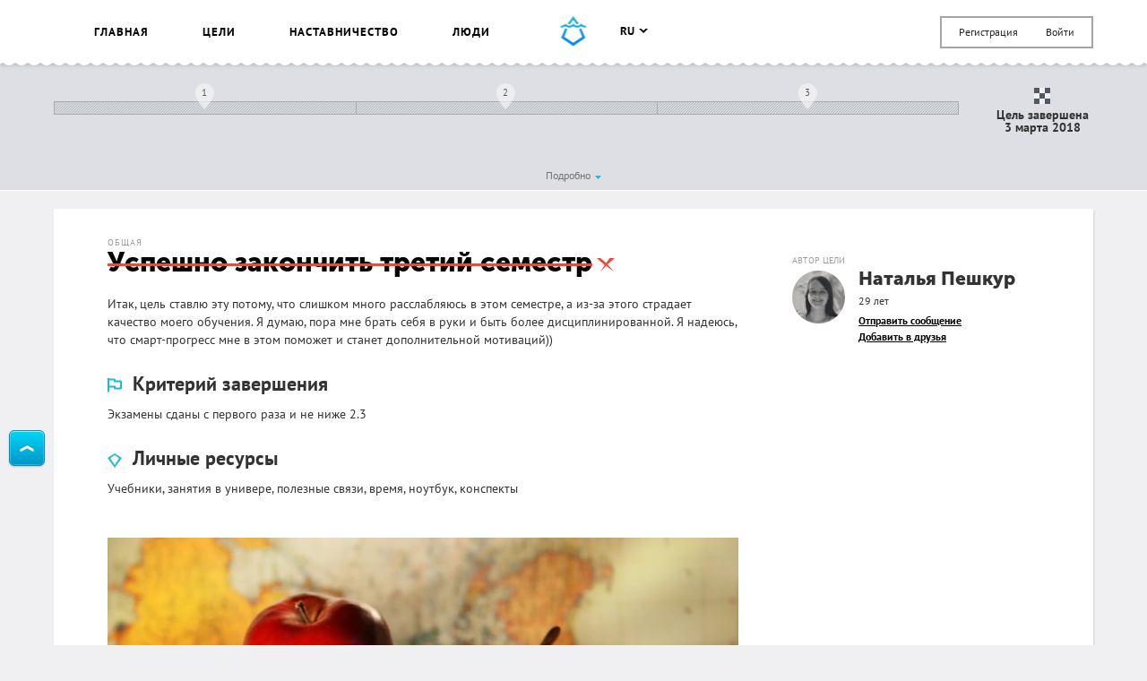

--- FILE ---
content_type: text/html; charset=UTF-8
request_url: https://smartprogress.do/goal/294580/
body_size: 21032
content:
<!DOCTYPE html>
<html class="page" lang="ru">
    <head>
		<meta http-equiv="Content-Type" content="text/html; charset=utf-8" />
        <meta name="viewport" content="width=device-width, initial-scale=1.0, maximum-scale=1.0, user-scalable=no" />
        
<script>
/* Modernizr 2.8.3 (Custom Build) | MIT & BSD
 * Build: http://modernizr.com/download/#-backgroundsize-borderimage-multiplebgs-cssanimations-csscolumns-csstransforms-csstransforms3d-cssclasses-addtest-prefixed-teststyles-testprop-testallprops-hasevent-prefixes-domprefixes
 */
;window.Modernizr=function(a,b,c){function A(a){j.cssText=a}function B(a,b){return A(m.join(a+";")+(b||""))}function C(a,b){return typeof a===b}function D(a,b){return!!~(""+a).indexOf(b)}function E(a,b){for(var d in a){var e=a[d];if(!D(e,"-")&&j[e]!==c)return b=="pfx"?e:!0}return!1}function F(a,b,d){for(var e in a){var f=b[a[e]];if(f!==c)return d===!1?a[e]:C(f,"function")?f.bind(d||b):f}return!1}function G(a,b,c){var d=a.charAt(0).toUpperCase()+a.slice(1),e=(a+" "+o.join(d+" ")+d).split(" ");return C(b,"string")||C(b,"undefined")?E(e,b):(e=(a+" "+p.join(d+" ")+d).split(" "),F(e,b,c))}var d="2.8.3",e={},f=!0,g=b.documentElement,h="modernizr",i=b.createElement(h),j=i.style,k,l={}.toString,m=" -webkit- -moz- -o- -ms- ".split(" "),n="Webkit Moz O ms",o=n.split(" "),p=n.toLowerCase().split(" "),q={},r={},s={},t=[],u=t.slice,v,w=function(a,c,d,e){var f,i,j,k,l=b.createElement("div"),m=b.body,n=m||b.createElement("body");if(parseInt(d,10))while(d--)j=b.createElement("div"),j.id=e?e[d]:h+(d+1),l.appendChild(j);return f=["&#173;",'<style id="s',h,'">',a,"</style>"].join(""),l.id=h,(m?l:n).innerHTML+=f,n.appendChild(l),m||(n.style.background="",n.style.overflow="hidden",k=g.style.overflow,g.style.overflow="hidden",g.appendChild(n)),i=c(l,a),m?l.parentNode.removeChild(l):(n.parentNode.removeChild(n),g.style.overflow=k),!!i},x=function(){function d(d,e){e=e||b.createElement(a[d]||"div"),d="on"+d;var f=d in e;return f||(e.setAttribute||(e=b.createElement("div")),e.setAttribute&&e.removeAttribute&&(e.setAttribute(d,""),f=C(e[d],"function"),C(e[d],"undefined")||(e[d]=c),e.removeAttribute(d))),e=null,f}var a={select:"input",change:"input",submit:"form",reset:"form",error:"img",load:"img",abort:"img"};return d}(),y={}.hasOwnProperty,z;!C(y,"undefined")&&!C(y.call,"undefined")?z=function(a,b){return y.call(a,b)}:z=function(a,b){return b in a&&C(a.constructor.prototype[b],"undefined")},Function.prototype.bind||(Function.prototype.bind=function(b){var c=this;if(typeof c!="function")throw new TypeError;var d=u.call(arguments,1),e=function(){if(this instanceof e){var a=function(){};a.prototype=c.prototype;var f=new a,g=c.apply(f,d.concat(u.call(arguments)));return Object(g)===g?g:f}return c.apply(b,d.concat(u.call(arguments)))};return e}),q.multiplebgs=function(){return A("background:url(https://),url(https://),red url(https://)"),/(url\s*\(.*?){3}/.test(j.background)},q.backgroundsize=function(){return G("backgroundSize")},q.borderimage=function(){return G("borderImage")},q.cssanimations=function(){return G("animationName")},q.csscolumns=function(){return G("columnCount")},q.csstransforms=function(){return!!G("transform")},q.csstransforms3d=function(){var a=!!G("perspective");return a&&"webkitPerspective"in g.style&&w("@media (transform-3d),(-webkit-transform-3d){#modernizr{left:9px;position:absolute;height:3px;}}",function(b,c){a=b.offsetLeft===9&&b.offsetHeight===3}),a};for(var H in q)z(q,H)&&(v=H.toLowerCase(),e[v]=q[H](),t.push((e[v]?"":"no-")+v));return e.addTest=function(a,b){if(typeof a=="object")for(var d in a)z(a,d)&&e.addTest(d,a[d]);else{a=a.toLowerCase();if(e[a]!==c)return e;b=typeof b=="function"?b():b,typeof f!="undefined"&&f&&(g.className+=" "+(b?"":"no-")+a),e[a]=b}return e},A(""),i=k=null,e._version=d,e._prefixes=m,e._domPrefixes=p,e._cssomPrefixes=o,e.hasEvent=x,e.testProp=function(a){return E([a])},e.testAllProps=G,e.testStyles=w,e.prefixed=function(a,b,c){return b?G(a,b,c):G(a,"pfx")},g.className=g.className.replace(/(^|\s)no-js(\s|$)/,"$1$2")+(f?" js "+t.join(" "):""),e}(this,this.document);  window.loadJsonFonts = function (md5, path) {
    // PRE-RENDER
    var key = 'fonts' + path;
    var cache;

    function insertFont(value) {
      var style = document.createElement('style');
      style.innerHTML = value;
      document.head.appendChild(style);
    }

    try {
      cache = window.localStorage.getItem(key);
      if (cache) {
        cache = JSON.parse(cache);
        if (cache.md5 == md5) {
          insertFont(cache.value);
        } else {
          // Busting cache when md5 doesn't match
          window.localStorage.removeItem(key);
          cache = null;
        }
      }
    } catch(e) {
      // Most likely LocalStorage disabled
      return;
    }

    // POST-RENDER
    if (!cache) {
      // Fonts not in LocalStorage or md5 did not match
      window.addEventListener('load', function() {
        var request = new XMLHttpRequest();
        var response;

        request.open('GET', path, true);
        request.onload = function() {
          if (this.status == 200) {
            try {
              response = JSON.parse(this.response);
              insertFont(response.value);
              window.localStorage.setItem(key, this.response);
            } catch(e) {
              // LocalStorage is probably full
            }
          }
        };
        request.send();
      });
    }
  };
  window.loadJsonFonts('328392c0cdde57c57920299727c716a4', '/css/fonts.woff.json');
</script>

        <meta name="author" content="SmartProgress.do">
        <!--<meta name="apple-itunes-app" content="app-id=765336334">
        <meta name="google-play-app" content="app-id=com.smartprogress.progress">-->

        <link rel="icon" type="image/x-icon" href="/images/favicon.ico" />
        <link rel="alternate" type="application/rss+xml" title="RSS" href="https://smartprogress.do/site/rss/" />
		<link rel="image_src" href="https://smartprogress.do/uploadImages/001077246.jpg" />

        <meta property="og:image" content="https://smartprogress.do/uploadImages/001077246.jpg" />
        <meta property="og:type" content="website" />

        
        <!-- Iphone icons: -->
        <link rel="apple-touch-icon" href="/images/apple-touch-icon-iphone.png" />
        <link rel="apple-touch-icon" sizes="72x72" href="/images/apple-touch-icon-ipad.png" />
        <link rel="apple-touch-icon" sizes="114x114" href="/images/apple-touch-icon-iphone4.png" />
        <link rel="apple-touch-icon" sizes="144x144" href="/images/apple-touch-icon-ipad3.png" />
        <!-- /Iphone icons: -->

		<!-- Languages: -->
		<link rel="alternate" hreflang="x-default" href="https://smartprogress.do/goal/294580/" />
		<link rel="alternate" hreflang="ru" href="https://smartprogress.do/goal/294580/?lang=ru" />
		<link rel="alternate" hreflang="uk" href="https://smartprogress.do/goal/294580/?lang=uk" />
		<link rel="alternate" hreflang="en" href="https://smartprogress.do/goal/294580/?lang=en" />
		<link rel="alternate" hreflang="es" href="https://smartprogress.do/goal/294580/?lang=es" />

                <meta property="og:locale" content="ru_RU"  />
        <meta property="og:locale:alternate" content="ru_RU" />
        <meta property="og:locale:alternate" content="en_US" />
        <meta property="og:locale:alternate" content="uk_UA" />
        <meta property="og:locale:alternate" content="es_ES" />
		<!-- /Languages: -->

        <meta name="description" content="Итак, цель ставлю эту потому, что слишком много расслабляюсь в этом семестре, а из-за этого страдает качество моего обучения. Я думаю, пора мне брать себя в руки и быть более дисциплинированной. Я над" />
<meta name="keywords" content="Успешно закончить третий семестр" />
<link rel="canonical" href="https://smartprogress.do/goal/294580/" />
<link rel="stylesheet" type="text/css" href="/css/main.css?4" />
<title>Успешно закончить третий семестр</title>
        <script>
            window.SMART = window.SMART || {};
            window.SMART.config = window.SMART.config || {};
            SMART.redirectUrl = 'https://smartprogress.do/site/redirect/?url=';
            SMART.config.tokenName = 'YII_CSRF_TOKEN';
            SMART.config.tokenVal = '1279f616542d136c80b9d66513a5547ad486db9c';
            SMART.currency = {
                sign: '&#8381;',
                short: 'руб.',
            };
            window.USER = {
                id: 0,
                username: '',
                avatar: '',
                role: '',
                time_zone: []            };
        </script>

        <script>
    window.SMART = window.SMART || {};
    window.GOALS_DATA = {"294580":{"id":"294580","name":"\u0423\u0441\u043f\u0435\u0448\u043d\u043e \u0437\u0430\u043a\u043e\u043d\u0447\u0438\u0442\u044c \u0442\u0440\u0435\u0442\u0438\u0439 \u0441\u0435\u043c\u0435\u0441\u0442\u0440","descr":"<p>\u0418\u0442\u0430\u043a, \u0446\u0435\u043b\u044c \u0441\u0442\u0430\u0432\u043b\u044e \u044d\u0442\u0443 \u043f\u043e\u0442\u043e\u043c\u0443, \u0447\u0442\u043e \u0441\u043b\u0438\u0448\u043a\u043e\u043c \u043c\u043d\u043e\u0433\u043e \u0440\u0430\u0441\u0441\u043b\u0430\u0431\u043b\u044f\u044e\u0441\u044c \u0432 \u044d\u0442\u043e\u043c \u0441\u0435\u043c\u0435\u0441\u0442\u0440\u0435, \u0430 \u0438\u0437-\u0437\u0430 \u044d\u0442\u043e\u0433\u043e \u0441\u0442\u0440\u0430\u0434\u0430\u0435\u0442 \u043a\u0430\u0447\u0435\u0441\u0442\u0432\u043e \u043c\u043e\u0435\u0433\u043e \u043e\u0431\u0443\u0447\u0435\u043d\u0438\u044f. \u042f \u0434\u0443\u043c\u0430\u044e, \u043f\u043e\u0440\u0430 \u043c\u043d\u0435 \u0431\u0440\u0430\u0442\u044c \u0441\u0435\u0431\u044f \u0432 \u0440\u0443\u043a\u0438 \u0438 \u0431\u044b\u0442\u044c \u0431\u043e\u043b\u0435\u0435 \u0434\u0438\u0441\u0446\u0438\u043f\u043b\u0438\u043d\u0438\u0440\u043e\u0432\u0430\u043d\u043d\u043e\u0439. \u042f \u043d\u0430\u0434\u0435\u044e\u0441\u044c, \u0447\u0442\u043e \u0441\u043c\u0430\u0440\u0442-\u043f\u0440\u043e\u0433\u0440\u0435\u0441\u0441 \u043c\u043d\u0435 \u0432 \u044d\u0442\u043e\u043c \u043f\u043e\u043c\u043e\u0436\u0435\u0442 \u0438 \u0441\u0442\u0430\u043d\u0435\u0442 \u0434\u043e\u043f\u043e\u043b\u043d\u0438\u0442\u0435\u043b\u044c\u043d\u043e\u0439 \u043c\u043e\u0442\u0438\u0432\u0430\u0446\u0438\u0439))<\/p>","template_descr":null,"descr_short":"<p>\u0418\u0442\u0430\u043a, \u0446\u0435\u043b\u044c \u0441\u0442\u0430\u0432\u043b\u044e \u044d\u0442\u0443 \u043f\u043e\u0442\u043e\u043c\u0443, \u0447\u0442\u043e \u0441\u043b\u0438\u0448\u043a\u043e\u043c \u043c\u043d\u043e\u0433\u043e \u0440\u0430\u0441\u0441\u043b\u0430\u0431\u043b\u044f\u044e\u0441\u044c \u0432 \u044d\u0442\u043e\u043c \u0441\u0435\u043c\u0435\u0441\u0442\u0440\u0435, \u0430 \u0438\u0437-\u0437\u0430 \u044d\u0442\u043e\u0433\u043e \u0441\u0442\u0440\u0430\u0434\u0430\u0435\u0442 \u043a\u0430\u0447\u0435\u0441\u0442\u0432\u043e \u043c\u043e\u0435\u0433\u043e \u043e\u0431\u0443\u0447\u0435\u043d\u0438\u044f. \u042f \u0434\u0443\u043c\u0430\u044e, \u043f\u043e\u0440\u0430 \u043c\u043d\u0435 \u0431\u0440\u0430\u0442\u044c \u0441\u0435\u0431\u044f \u0432 \u0440\u0443\u043a\u0438 \u0438 \u0431\u044b\u0442\u044c \u0431\u043e\u043b\u0435\u0435 \u0434\u0438\u0441\u0446\u0438\u043f\u043b\u0438\u043d\u0438\u0440\u043e\u0432\u0430\u043d\u043d\u043e\u0439. \u042f \u043d\u0430\u0434\u0435\u044e\u0441\u044c, \u0447\u0442\u043e \u0441\u043c\u0430\u0440\u0442-\u043f\u0440\u043e\u0433\u0440\u0435\u0441\u0441 \u043c\u043d\u0435 \u0432 \u044d\u0442\u043e\u043c \u043f\u043e\u043c\u043e\u0436\u0435\u0442 \u0438 \u0441\u0442\u0430\u043d\u0435\u0442 \u0434\u043e\u043f\u043e\u043b\u043d\u0438\u0442\u0435\u043b\u044c\u043d\u043e\u0439 \u043c\u043e\u0442\u0438\u0432\u0430\u0446\u0438\u0439))<\/p>","ending_criteria":"<p>\u042d\u043a\u0437\u0430\u043c\u0435\u043d\u044b \u0441\u0434\u0430\u043d\u044b \u0441 \u043f\u0435\u0440\u0432\u043e\u0433\u043e \u0440\u0430\u0437\u0430 \u0438 \u043d\u0435 \u043d\u0438\u0436\u0435 2.3<\/p>","personal_resources":"<p>\u0423\u0447\u0435\u0431\u043d\u0438\u043a\u0438, \u0437\u0430\u043d\u044f\u0442\u0438\u044f \u0432 \u0443\u043d\u0438\u0432\u0435\u0440\u0435, \u043f\u043e\u043b\u0435\u0437\u043d\u044b\u0435 \u0441\u0432\u044f\u0437\u0438, \u0432\u0440\u0435\u043c\u044f, \u043d\u043e\u0443\u0442\u0431\u0443\u043a, \u043a\u043e\u043d\u0441\u043f\u0435\u043a\u0442\u044b<\/p>","ecology":"","conclusion":null,"conclusion_post_id":"2846295","category":"1","user_id":"219588","added":"2017-12-11 12:27:02","end_date":"2018-02-28","status":"failed","completed_date":"2018-03-03 17:32:47","privacy":"0","rating":"2","count_posts":"40","count_comments":"0","count_subscriptions":"2","progress":"0.000","last_activity":"2018-02-20 23:09:39","moderated":"normal","views":"1593","views_users":"0","language":"ru","order":"0","team":"0","help_section":"0","help_date":"0000-00-00 00:00:00","order_date":"2017-12-11 12:27:02","promise_cost":"0.00","promise_cost_type":"1","promise_cost_status":null,"source_template_id":null,"paid_template":"0","special":"0","bgcolor":null,"comment_privacy":"0","timeInformedModeration":null,"search":"\u0423\u0421\u041f\u0415\u0428\u041d\u041e \u0417\u0410\u041a\u041e\u041d\u0427\u0418\u0422\u042c \u0422\u0420\u0415\u0422\u0418\u0419 \u0421\u0415\u041c\u0415\u0421\u0422\u0420 \u042d\u041a\u0417\u0410\u041c\u0415\u041d \u0421\u0414\u0410\u0422\u042c \u041f\u0415\u0420\u0412\u042b\u0419 \u0420\u0410\u0417 \u041d\u0415 \u041d\u0418\u0416\u0415","group_id":null,"order_random":"0.000000169203","list_view":"1","list_click":"1","list_relevant_groups":"0","activity_index":"0","habit":"0","username":"\u041d\u0430\u0442\u0430\u043b\u044c\u044f \u041f\u0435\u0448\u043a\u0443\u0440","avatar":"59235e018d5e4","birthday":"1996-03-28","currency":"1","role":"user","verified":"0","country_name":null,"city_name":null,"category_name":"\u041e\u0431\u0449\u0430\u044f","my_rating":"0","subscription":"0","in_coaching_program":"1","isUserInTeam":null,"alias":false,"steps":[{"id":"2517016","goal_id":"294580","sub_goal_id":"0","parent_id":null,"name":"\u041d\u0435 \u043f\u0440\u043e\u043f\u0443\u0441\u043a\u0430\u0442\u044c \u043f\u0430\u0440\u044b, \u0435\u0441\u043b\u0438 \u043d\u0430 \u0442\u043e \u043d\u0435\u0442 \u0440\u0430\u0437\u0443\u043c\u043d\u044b\u0445 \u043f\u0440\u0438\u0447\u0438\u043d","descr":"<p>\u0422\u0443\u0442 \u0432\u0441\u0435 \u043f\u043e\u043d\u044f\u0442\u043d\u043e. \u0417\u0430\u0434\u0430\u0447\u0430: \u0445\u043e\u0434\u0438\u0442\u044c \u043d\u0430 \u0432\u0441\u0435 \u043f\u0430\u0440\u044b, \u0442\u043e\u043b\u044c\u043a\u043e \u0435\u0441\u043b\u0438 \u043d\u0435\u0442 \u043a\u0430\u043a\u0438\u0445-\u0442\u043e \u043e\u0441\u043c\u044b\u0441\u043b\u0435\u043d\u043d\u044b\u0445 \u043f\u0440\u0438\u0447\u0438\u043d \u0442\u0443\u0434\u0430 \u043d\u0435 \u0438\u0434\u0442\u0438. \u041b\u0435\u043d\u044c \u0437\u0430 \u043e\u0441\u043c\u044b\u0441\u043b\u0435\u043d\u043d\u0443\u044e \u043f\u0440\u0438\u0447\u0438\u043d\u0443 \u043d\u0435 \u0441\u0447\u0438\u0442\u0430\u0435\u0442\u0441\u044f!))<\/p>","template_descr":null,"price":"0.00","start_date":"0000-00-00","end_date":"0000-00-00","visual":"a:4:{s:4:\"line\";i:1;s:18:\"start_date_percent\";d:0;s:16:\"end_date_percent\";d:33.333;s:13:\"withInOneLine\";d:33.333;}","status":"active","order":"1","count_posts":"0","images":[]},{"id":"2517017","goal_id":"294580","sub_goal_id":"0","parent_id":null,"name":"\u0412\u0434\u0443\u043c\u0447\u0438\u0432\u043e \u0432\u044b\u043f\u043e\u043b\u043d\u044f\u0442\u044c \u0434\u043e\u043c\u0430\u0448\u043d\u0438\u0435 \u0437\u0430\u0434\u0430\u043d\u0438\u044f","descr":"<p>\u042d\u0442\u043e \u043e\u0437\u043d\u0430\u0447\u0430\u0435\u0442, \u0440\u0430\u0437\u0431\u0438\u0432\u0430\u0442\u044c \u0434\u043e\u043c\u0430\u0448\u043d\u0438\u0435 \u0437\u0430\u0434\u0430\u043d\u0438\u044f \u043d\u0430 \u0445\u043e\u0442\u044f \u0431\u044b \u0434\u0432\u0430 \u0434\u043d\u044f, \u0447\u0442\u043e\u0431\u044b \u043c\u043e\u0436\u043d\u043e \u0431\u044b\u043b\u043e \u0431\u043e\u043b\u044c\u0448\u0435 \u0432\u0440\u0435\u043c\u0435\u043d\u0438 \u0443\u0434\u0435\u043b\u044f\u0442\u044c \u043c\u0430\u0442\u0435\u0440\u0438\u0430\u043b\u0443 \u0438 \u0433\u043b\u0443\u0431\u0436\u0435 \u0438\u0437\u0443\u0447\u0430\u0442\u044c \u0432\u043e\u043f\u0440\u043e\u0441\u044b, \u043f\u043e\u0441\u0442\u0430\u0432\u043b\u0435\u043d\u043d\u044b\u0435 \u0432 \u0437\u0430\u0434\u0430\u043d\u0438\u044f\u0445.<\/p>","template_descr":null,"price":"0.00","start_date":"0000-00-00","end_date":"0000-00-00","visual":"a:4:{s:4:\"line\";i:1;s:18:\"start_date_percent\";d:33.333;s:16:\"end_date_percent\";d:66.666;s:13:\"withInOneLine\";d:33.333;}","status":"active","order":"2","count_posts":"0","images":[]},{"id":"2517018","goal_id":"294580","sub_goal_id":"0","parent_id":null,"name":"\u0420\u0430\u0437 \u0432 \u0434\u0432\u0430 \u0434\u043d\u044f \u0437\u0430\u043d\u0438\u043c\u0430\u0442\u044c\u0441\u044f \u0434\u043e\u043f\u043e\u043b\u043d\u0438\u0442\u0435\u043b\u044c\u043d\u043e \u043e\u0440\u0433\u0430\u043d\u0438\u0447\u0435\u0441\u043a\u043e\u0439 \u0445\u0438\u043c\u0438\u0435\u0439","descr":"<p>\u041e\u0440\u0433\u0430\u043d\u0438\u0447\u0435\u0441\u043a\u0443\u044e \u0445\u0438\u043c\u0438\u044e \u043c\u043d\u0435 \u043d\u0443\u0436\u043d\u043e \u043f\u043e\u0434\u0442\u044f\u043d\u0443\u0442\u044c, \u0442\u0430\u043a \u043a\u0430\u043a \u044f, \u043a \u0441\u043e\u0436\u0430\u043b\u0435\u043d\u0438\u044e, \u0443\u0436\u0435 \u043c\u043d\u043e\u0433\u043e\u0435 \u043f\u0440\u043e\u043f\u0443\u0441\u0442\u0438\u043b\u0430 \u0438 \u043d\u0430 \u0434\u0430\u043d\u043d\u043e\u043c \u044d\u0442\u0430\u043f\u0435 \u043c\u043d\u0435 \u043d\u0435 \u0445\u0432\u0430\u0442\u0430\u0435\u0442 \u0447\u0430\u0441\u0442\u0438 \u0437\u043d\u0430\u043d\u0438\u0439.<\/p>","template_descr":null,"price":"0.00","start_date":"0000-00-00","end_date":"0000-00-00","visual":"a:4:{s:4:\"line\";i:1;s:18:\"start_date_percent\";d:66.666;s:16:\"end_date_percent\";d:99.999;s:13:\"withInOneLine\";d:33.333;}","status":"active","order":"3","count_posts":"0","images":[]}],"images":[{"id":"1077246","obj_id":"294580","obj_type":"goal","date":"2017-12-11 12:20:27","sizes":{"0":{"0":900,"1":591,"url":"\/uploadImages\/001077246.jpg"},"l":{"0":850,"1":558,"url":"\/uploadImages\/001077246_l.jpg"},"l_crop":{"0":848,"1":450,"url":"\/uploadImages\/001077246_l_crop.jpg"},"m":{"0":500,"1":328,"url":"\/uploadImages\/001077246_m.jpg"},"m_crop":{"0":499,"1":265,"url":"\/uploadImages\/001077246_m_crop.jpg"},"xs":{"0":50,"1":50,"url":"\/uploadImages\/001077246_xs.jpg"}},"crop":"0.50","order":"0","bg":"#a2915d","url":"\/uploadImages\/001077246.jpg","width":900,"height":591}],"user_location":"","user_age":29,"left":["0 \u0434\u043d\u0435\u0439"],"team_users":[],"team_users_list":["219588"],"promise_cost_timer":null,"likes":[{"id":"143739","username":"\u0421\u0435\u0440\u0433\u0435\u0439","avatar":"5a22e76c96dfe"},{"id":"289496","username":"Teos Megalion","avatar":"5a2c4686c5d83"}],"subscribers_list":[{"id":"198196","username":"\u0414\u0430\u0440\u044c\u044f \u041a\u0443\u043b\u0435\u0448\u043e\u0432\u0430","status":"1","sid":"796175"},{"id":"289496","username":"Teos Megalion","status":"1","sid":"748723"}],"liked":"0","is_own":0,"url":"\/goal\/294580\/","share_descr":"\u0418\u0442\u0430\u043a, \u0446\u0435\u043b\u044c \u0441\u0442\u0430\u0432\u043b\u044e \u044d\u0442\u0443 \u043f\u043e\u0442\u043e\u043c\u0443, \u0447\u0442\u043e \u0441\u043b\u0438\u0448\u043a\u043e\u043c \u043c\u043d\u043e\u0433\u043e \u0440\u0430\u0441\u0441\u043b\u0430\u0431\u043b\u044f\u044e\u0441\u044c \u0432 \u044d\u0442\u043e\u043c \u0441\u0435\u043c\u0435\u0441\u0442\u0440\u0435, \u0430 \u0438\u0437-\u0437\u0430 \u044d\u0442\u043e\u0433\u043e \u0441\u0442\u0440\u0430\u0434\u0430\u0435\u0442 \u043a\u0430\u0447\u0435\u0441\u0442\u0432\u043e \u043c\u043e\u0435\u0433\u043e \u043e\u0431\u0443\u0447\u0435\u043d\u0438\u044f. \u042f \u0434\u0443\u043c\u0430\u044e, \u043f\u043e\u0440\u0430 \u043c\u043d\u0435 \u0431\u0440\u0430\u0442\u044c \u0441\u0435\u0431\u044f \u0432 \u0440\u0443\u043a\u0438 \u0438 \u0431\u044b\u0442\u044c \u0431\u043e\u043b\u0435\u0435 \u0434\u0438\u0441\u0446\u0438\u043f\u043b\u0438\u043d\u0438\u0440\u043e\u0432\u0430\u043d\u043d\u043e\u0439. \u042f \u043d\u0430\u0434","share_image":"https:\/\/smartprogress.do\/uploadImages\/001077246.jpg","share_url":"https:\/\/smartprogress.do\/goal\/294580\/?utm_source=social&utm_campaign="}};
</script>
        <script>
        window.ssr_json_69778e7951e39={"url":"https:\/\/smartprogress.do\/goal\/294580\/?utm_source=social&utm_campaign=","title":"\u0426\u0435\u043b\u044c: \u0423\u0441\u043f\u0435\u0448\u043d\u043e \u0437\u0430\u043a\u043e\u043d\u0447\u0438\u0442\u044c \u0442\u0440\u0435\u0442\u0438\u0439 \u0441\u0435\u043c\u0435\u0441\u0442\u0440 (SmartProgress)","descr":"\u0418\u0442\u0430\u043a, \u0446\u0435\u043b\u044c \u0441\u0442\u0430\u0432\u043b\u044e \u044d\u0442\u0443 \u043f\u043e\u0442\u043e\u043c\u0443, \u0447\u0442\u043e \u0441\u043b\u0438\u0448\u043a\u043e\u043c \u043c\u043d\u043e\u0433\u043e \u0440\u0430\u0441\u0441\u043b\u0430\u0431\u043b\u044f\u044e\u0441\u044c \u0432 \u044d\u0442\u043e\u043c \u0441\u0435\u043c\u0435\u0441\u0442\u0440\u0435, \u0430 \u0438\u0437-\u0437\u0430 \u044d\u0442\u043e\u0433\u043e \u0441\u0442\u0440\u0430\u0434\u0430\u0435\u0442 \u043a\u0430\u0447\u0435\u0441\u0442\u0432\u043e \u043c\u043e\u0435\u0433\u043e \u043e\u0431\u0443\u0447\u0435\u043d\u0438\u044f. \u042f \u0434\u0443\u043c\u0430\u044e, \u043f\u043e\u0440\u0430 \u043c\u043d\u0435 \u0431\u0440\u0430\u0442\u044c \u0441\u0435\u0431\u044f \u0432 \u0440\u0443\u043a\u0438 \u0438 \u0431\u044b\u0442\u044c \u0431\u043e\u043b\u0435\u0435 \u0434\u0438\u0441\u0446\u0438\u043f\u043b\u0438\u043d\u0438\u0440\u043e\u0432\u0430\u043d\u043d\u043e\u0439. \u042f \u043d\u0430\u0434...","img":"https:\/\/smartprogress.do\/uploadImages\/001077246.jpg","pos":"left","obj_id":"294580","obj_type":"goal"};window.ssr_json_69778e7951f0c=[{"id":"143739","username":"\u0421\u0435\u0440\u0433\u0435\u0439","avatar":"5a22e76c96dfe"},{"id":"289496","username":"Teos Megalion","avatar":"5a2c4686c5d83"}];window.ssr_json_69778e7951f30=false;window.ssr_json_69778e7952adf=[];window.ssr_json_69778e7952b1e=[];window.ssr_json_69778e79535c4=[{"id":"2846295","obj_id":"294580","obj_type":"0","type":"post","parent_post_id":"0","user_id":"219588","step_id":"0","date":"2018-03-03 17:35:25","msg":"<p>\u0423\u0447\u0435\u0431\u0430 \u0442\u0440\u0435\u0431\u0443\u0435\u0442, \u043e\u0447\u0435\u0432\u0438\u0434\u043d\u043e, \u0435\u0449\u0435 \u0431\u043e\u043b\u044c\u0448\u0435 \u0432\u0440\u0435\u043c\u0435\u043d\u0438, \u0447\u0435\u043c \u044f \u0440\u0435\u0448\u0438\u043b\u0430))<br \/>\u041f\u043b\u0430\u043d \u043d\u0430 \u0441\u043b\u0435\u0434\u0443\u044e\u0449\u0438\u0439 \u0441\u0435\u043c\u0435\u0441\u0442\u0440 \u0431\u0443\u0434\u0435\u0442 \u0442\u0430\u043a\u0438\u043c: \u0435\u0449\u0435 \u0447\u0430\u0449\u0435 \u0445\u043e\u0434\u0438\u0442\u044c \u043d\u0430 \u043b\u0435\u043a\u0446\u0438\u0438 \u0438 \u043f\u0438\u0441\u0430\u0442\u044c \u043a\u043e\u043d\u0441\u043f\u0435\u043a\u0442\u044b, \u043f\u0440\u043e\u0434\u043e\u043b\u0436\u0438\u0442\u044c \u0440\u0435\u0433\u0443\u043b\u044f\u0440\u043d\u043e \u043f\u043e\u0441\u0435\u0449\u0430\u0442\u044c \u0441\u0435\u043c\u0438\u043d\u0430\u0440\u044b. \u0418 \u0441\u0430\u043c\u044b\u0439 \u0432\u0430\u0436\u043d\u044b\u0439 \u043f\u0443\u043d\u043a\u0442: \u0443\u0447\u0438\u0442\u044c \u043c\u0430\u0442\u0435\u0440\u0438\u0430\u043b \u0432 \u043f\u0440\u043e\u0446\u0435\u0441\u0441\u0435 \u0443\u0447\u0435\u0431\u043d\u043e\u0433\u043e \u0441\u0435\u043c\u0435\u0441\u0442\u0440\u0430, \u0447\u0442\u043e\u0431\u044b \u043f\u043e\u0442\u043e\u043c \u043f\u0435\u0440\u0435\u0434 \u044d\u043a\u0437\u0430\u043c\u0435\u043d\u0430\u043c\u0438 \u044d\u0442\u043e \u0431\u044b\u043b\u043e \u0441\u043a\u043e\u0440\u0435\u0435 \u0433\u043b\u043e\u0431\u0430\u043b\u044c\u043d\u043e\u0435 \u043f\u043e\u0432\u0442\u043e\u0440\u0435\u043d\u0438\u0435. \u041f\u043e\u0441\u043c\u043e\u0440\u0438\u043c, \u043a\u0430\u043a \u0431\u0443\u0434\u0435\u0442 \u0440\u0430\u0431\u043e\u0442\u0430\u0442\u044c \u0442\u0430\u043a\u0430\u044f \u0441\u0445\u0435\u043c\u0430 :)<\/p>","count_comments":"0","rating":"0","status":"1","style":null,"username":"\u041d\u0430\u0442\u0430\u043b\u044c\u044f \u041f\u0435\u0448\u043a\u0443\u0440","avatar":"59235e018d5e4","last_activity":"2018-02-20 23:09:39","days_from_start":"83","step_name":null,"my_rating":"0","subscription":"0","allow_edit":0,"allow_delete":0,"user":{"id":"219588","username":"\u041d\u0430\u0442\u0430\u043b\u044c\u044f \u041f\u0435\u0448\u043a\u0443\u0440","avatar":"59235e018d5e4"},"images":[],"comments":[],"likes":[]},{"id":"2826662","obj_id":"294580","obj_type":"0","type":"post","parent_post_id":"0","user_id":"219588","step_id":"0","date":"2018-02-20 23:09:39","msg":"<p>\u041f\u043b\u0430\u043d \u043d\u0430 \u0437\u0430\u0432\u0442\u0440\u0430: \u043d\u0430\u0447\u0430\u0442\u044c \u0433\u043e\u0442\u043e\u0432\u0438\u0442\u044c\u0441\u044f \u043a \u0431\u0438\u043e\u0445\u0438\u043c\u0438\u0438 \u0438 \u043f\u043e\u0441\u043b\u0430\u0442\u044c \u0434\u0432\u0430 \u0435\u043c\u0435\u0439\u043b\u0430 \u043f\u0440\u0435\u043f\u043e\u0434\u0430\u0432\u0430\u0442\u0435\u043b\u044f\u043c :)<\/p>","count_comments":"0","rating":"2","status":"1","style":null,"username":"\u041d\u0430\u0442\u0430\u043b\u044c\u044f \u041f\u0435\u0448\u043a\u0443\u0440","avatar":"59235e018d5e4","last_activity":"2018-02-20 23:09:39","days_from_start":"72","step_name":null,"my_rating":"0","subscription":"0","allow_edit":0,"allow_delete":0,"user":{"id":"219588","username":"\u041d\u0430\u0442\u0430\u043b\u044c\u044f \u041f\u0435\u0448\u043a\u0443\u0440","avatar":"59235e018d5e4"},"images":[],"comments":[],"likes":[{"id":"219584","username":"\u0410\u043d\u043d\u0430 \u041c\u0430\u043a\u0430\u0442\u043e\u0432\u0430","avatar":"5d4c3e1a05488"},{"id":"305761","username":"\u0422\u0430\u0442\u044c\u044f\u043d\u0430","avatar":""}]},{"id":"2826661","obj_id":"294580","obj_type":"0","type":"post","parent_post_id":"0","user_id":"219588","step_id":"0","date":"2018-02-20 23:09:12","msg":"<p>\u041e\u0434\u0438\u043d \u044d\u043a\u0437\u0430\u043c\u0435\u043d \u0441\u0434\u0430\u043b\u0430)) \u0432\u0442\u043e\u0440\u043e\u0439 \u043d\u0430\u043f\u0438\u0441\u0430\u043b\u0430, \u043d\u043e \u0447\u0443\u0432\u0441\u0442\u0432\u0443\u044e, \u0447\u0442\u043e \u0441\u043a\u043e\u0440\u0435\u0435 \u0432\u0441\u0435\u0433\u043e \u0431\u0443\u0434\u0435\u0442 \u043f\u0435\u0440\u0435\u0441\u0434\u0430\u0447\u0430. \u041d\u043e \u043d\u0438\u0447\u0435\u0433\u043e, \u0432\u0441\u0435-\u0442\u0430\u043a\u0438 \u043c\u043d\u0435 \u0432 \u044d\u0442\u043e\u043c \u0441\u0435\u043c\u0435\u0441\u0442\u0440\u0435 \u043c\u043d\u043e\u0433\u043e \u0443\u0434\u0430\u043b\u043e\u0441\u044c \u0441\u0434\u0435\u043b\u0430\u0442\u044c, \u0430 \u0442\u043e, \u0447\u0442\u043e \u043d\u0435 \u0432\u0441\u0435 \u0438\u0434\u0435\u0430\u043b\u044c\u043d\u043e \u0438 \u0442\u0430\u043a, \u043a\u0430\u043a \u0445\u043e\u0442\u0435\u043b\u043e\u0441\u044c \u0431\u044b, - \u044d\u0442\u043e \u043d\u0435 \u0441\u0442\u0440\u0430\u0448\u043d\u043e)) \u0437\u0430\u0442\u043e \u0435\u0441\u0442\u044c \u043a \u0447\u0435\u043c\u0443 \u0441\u0442\u0440\u0435\u043c\u0438\u0442\u044c\u0441\u044f))<\/p>","count_comments":"0","rating":"1","status":"1","style":null,"username":"\u041d\u0430\u0442\u0430\u043b\u044c\u044f \u041f\u0435\u0448\u043a\u0443\u0440","avatar":"59235e018d5e4","last_activity":"2018-02-20 23:09:39","days_from_start":"72","step_name":null,"my_rating":"0","subscription":"0","allow_edit":0,"allow_delete":0,"user":{"id":"219588","username":"\u041d\u0430\u0442\u0430\u043b\u044c\u044f \u041f\u0435\u0448\u043a\u0443\u0440","avatar":"59235e018d5e4"},"images":[],"comments":[],"likes":[{"id":"219584","username":"\u0410\u043d\u043d\u0430 \u041c\u0430\u043a\u0430\u0442\u043e\u0432\u0430","avatar":"5d4c3e1a05488"}]},{"id":"2811055","obj_id":"294580","obj_type":"0","type":"post","parent_post_id":"0","user_id":"219588","step_id":"0","date":"2018-02-12 22:52:55","msg":"<p>+<\/p>","count_comments":"0","rating":"2","status":"1","style":null,"username":"\u041d\u0430\u0442\u0430\u043b\u044c\u044f \u041f\u0435\u0448\u043a\u0443\u0440","avatar":"59235e018d5e4","last_activity":"2018-02-20 23:09:39","days_from_start":"64","step_name":null,"my_rating":"0","subscription":"0","allow_edit":0,"allow_delete":0,"user":{"id":"219588","username":"\u041d\u0430\u0442\u0430\u043b\u044c\u044f \u041f\u0435\u0448\u043a\u0443\u0440","avatar":"59235e018d5e4"},"images":[],"comments":[],"likes":[{"id":"199819","username":"\u041b\u0438\u043b\u0438\u044f \u041c\u043e\u0440\u043e\u0437\u043e\u0432\u0430","avatar":"5cab12ae23616"},{"id":"222519","username":"\u0414\u0438\u043b\u044f ","avatar":"5b494a357d44a"}]},{"id":"2805383","obj_id":"294580","obj_type":"0","type":"post","parent_post_id":"0","user_id":"219588","step_id":"0","date":"2018-02-09 22:47:20","msg":"<p>+<\/p>","count_comments":"0","rating":"1","status":"1","style":null,"username":"\u041d\u0430\u0442\u0430\u043b\u044c\u044f \u041f\u0435\u0448\u043a\u0443\u0440","avatar":"59235e018d5e4","last_activity":"2018-02-20 23:09:39","days_from_start":"61","step_name":null,"my_rating":"0","subscription":"0","allow_edit":0,"allow_delete":0,"user":{"id":"219588","username":"\u041d\u0430\u0442\u0430\u043b\u044c\u044f \u041f\u0435\u0448\u043a\u0443\u0440","avatar":"59235e018d5e4"},"images":[],"comments":[],"likes":[{"id":"265800","username":"\u0422\u0430\u0442\u044c\u044f\u043d\u0430 \u041f\u0430\u0448\u043a\u0435\u0432\u0438\u0447","avatar":"5a2a47b502025"}]},{"id":"2798535","obj_id":"294580","obj_type":"0","type":"post","parent_post_id":"0","user_id":"219588","step_id":"0","date":"2018-02-06 22:55:38","msg":"<p>+<\/p>","count_comments":"0","rating":"0","status":"1","style":null,"username":"\u041d\u0430\u0442\u0430\u043b\u044c\u044f \u041f\u0435\u0448\u043a\u0443\u0440","avatar":"59235e018d5e4","last_activity":"2018-02-20 23:09:39","days_from_start":"58","step_name":null,"my_rating":"0","subscription":"0","allow_edit":0,"allow_delete":0,"user":{"id":"219588","username":"\u041d\u0430\u0442\u0430\u043b\u044c\u044f \u041f\u0435\u0448\u043a\u0443\u0440","avatar":"59235e018d5e4"},"images":[],"comments":[],"likes":[]},{"id":"2796169","obj_id":"294580","obj_type":"0","type":"post","parent_post_id":"0","user_id":"219588","step_id":"0","date":"2018-02-05 22:35:08","msg":"<p>\u0421\u0435\u0433\u043e\u0434\u043d\u044f \u044f \u043f\u043e\u0447\u0442\u0438 \u0432\u0441\u0435 \u0441\u0434\u0435\u043b\u0430\u043b\u0430, \u0447\u0442\u043e \u0445\u043e\u0442\u0435\u043b\u0430. \u041d\u0430 \u0437\u0430\u0432\u0442\u0440\u0430 \u043e\u0441\u0442\u0430\u043b\u043e\u0441\u044c \u0442\u0440\u0438 \u0432\u043e\u043f\u0440\u043e\u0441\u0430 \u0438\u0437 \u043f\u043e\u0441\u043b\u0435\u0434\u043d\u0435\u0433\u043e \u0441\u0435\u043c\u0438\u043d\u0430\u0440\u0430 \u043f\u043e \u043c\u0435\u0442\u0430\u043b\u043b\u0430\u043c, \u0435\u0449\u0435 \u043f\u0430\u0440\u0443 \u043d\u0435\u0437\u043d\u0430\u0447\u0438\u0442\u0435\u043b\u044c\u043d\u044b\u0445 \u0437\u0430\u043c\u0435\u0442\u043e\u043a \u043d\u0430\u0434\u043e \u0441\u0434\u0435\u043b\u0430\u0442\u044c - \u0438 \u043c\u043e\u0436\u043d\u043e \u043f\u0440\u0438\u0441\u0442\u0443\u043f\u0430\u0442\u044c \u043a \u0443\u0447\u0435\u043d\u0438\u044e \u043c\u0430\u0442\u0435\u0440\u0438\u0430\u043b\u0430, \u0447\u0435\u043c \u044f \u0437\u0430\u0432\u0442\u0440\u0430 \u0438 \u0437\u0430\u0439\u043c\u0443\u0441\u044c. \u0425\u043e\u0442\u044f \u0431\u044b \u043f\u0440\u043e\u0441\u0442\u0443\u044e \u0442\u0435\u043c\u0443 \u043f\u0440\u043e \u0442\u0430\u0431\u043b\u0438\u0446\u0443 \u043c\u0435\u043d\u0434\u0435\u043b\u0435\u0435\u0432\u0430. \u0410 \u0442\u0430\u043a\u0436\u0435 \u043f\u043e\u0440\u0435\u0448\u0430\u0442\u044c \u0441\u0442\u0430\u0440\u0443\u044e \u043a\u043e\u043d\u0442\u0440\u043e\u043b\u044c\u043d\u0443\u044e \u043e\u0434\u043d\u0443. \u0415\u0449\u0435 \u0437\u0430\u0432\u0442\u0440\u0430 \u0442\u0435\u0441\u0442 \u043d\u0430 \u0437\u043d\u0430\u043d\u0438\u044f \u043f\u043e \u0442\u0435\u0440\u043c\u043e\u0434\u0438\u043d\u0430\u043c\u0438\u043a\u0435 \u043f\u0440\u043e\u0439\u0442\u0438 (\u0431\u043b\u0430\u0433\u043e, \u043e\u043d \u043d\u0435\u0431\u043e\u043b\u044c\u0448\u043e\u0439), \u0438 \u0440\u0435\u0448\u0438\u0442\u044c \u0431\u0438\u043e\u0445\u0438\u043c\u0438\u044e. \u041d\u0438\u0447\u0435\u0433\u043e \u0441\u0435\u0431\u0435 \u043f\u043b\u0430\u043d :D<\/p>","count_comments":"0","rating":"2","status":"1","style":null,"username":"\u041d\u0430\u0442\u0430\u043b\u044c\u044f \u041f\u0435\u0448\u043a\u0443\u0440","avatar":"59235e018d5e4","last_activity":"2018-02-20 23:09:39","days_from_start":"57","step_name":null,"my_rating":"0","subscription":"0","allow_edit":0,"allow_delete":0,"user":{"id":"219588","username":"\u041d\u0430\u0442\u0430\u043b\u044c\u044f \u041f\u0435\u0448\u043a\u0443\u0440","avatar":"59235e018d5e4"},"images":[],"comments":[],"likes":[{"id":"199819","username":"\u041b\u0438\u043b\u0438\u044f \u041c\u043e\u0440\u043e\u0437\u043e\u0432\u0430","avatar":"5cab12ae23616"}]},{"id":"2793554","obj_id":"294580","obj_type":"0","type":"post","parent_post_id":"0","user_id":"219588","step_id":"0","date":"2018-02-04 22:38:21","msg":"<p>\u0414\u0432\u0435 \u0442\u0435\u043c\u044b \u043f\u043e \u043c\u0435\u0442\u0430\u043b\u043b\u0430\u043c, \u043d\u043e\u0440\u043c\u0430\u043b\u044c\u043d\u043e. \u0417\u0430\u0432\u0442\u0440\u0430 \u0442\u043e\u0433\u0434\u0430 \u0442\u0440\u0438 \u043f\u043e\u0441\u043b\u0435\u0434\u043d\u0438\u0435 - \u0438 \u0443\u0447\u0438\u0442\u044c \u043c\u0430\u0442\u0435\u0440\u0438\u0430\u043b. \u041f\u043b\u044e\u0441 \u0437\u0430\u0432\u0442\u0440\u0430 \u0441\u043e\u0441\u0442\u0430\u0432\u0438\u0442\u044c \u043f\u043b\u0430\u043d \u043f\u043e\u0434\u0433\u043e\u0442\u043e\u0432\u043a\u0438 \u043a \u0442\u0435\u0440\u043c\u043e\u0434\u0438\u043d\u0430\u043c\u0438\u043a\u0435!<\/p>","count_comments":"0","rating":"1","status":"1","style":null,"username":"\u041d\u0430\u0442\u0430\u043b\u044c\u044f \u041f\u0435\u0448\u043a\u0443\u0440","avatar":"59235e018d5e4","last_activity":"2018-02-20 23:09:39","days_from_start":"56","step_name":null,"my_rating":"0","subscription":"0","allow_edit":0,"allow_delete":0,"user":{"id":"219588","username":"\u041d\u0430\u0442\u0430\u043b\u044c\u044f \u041f\u0435\u0448\u043a\u0443\u0440","avatar":"59235e018d5e4"},"images":[],"comments":[],"likes":[{"id":"219584","username":"\u0410\u043d\u043d\u0430 \u041c\u0430\u043a\u0430\u0442\u043e\u0432\u0430","avatar":"5d4c3e1a05488"}]},{"id":"2791337","obj_id":"294580","obj_type":"0","type":"post","parent_post_id":"0","user_id":"219588","step_id":"0","date":"2018-02-03 22:48:24","msg":"<p>\u041d\u0430\u043f\u0438\u0441\u0430\u043b\u0430 \u0441\u0435\u0433\u043e\u0434\u043d\u044f \u0442\u0435\u043c\u0443 \u043f\u043e \u043c\u0435\u0442\u0430\u043b\u043b\u0430\u043c. \u0425\u043e\u0442\u0435\u043b\u0430 \u0441\u0434\u0435\u043b\u0430\u0442\u044c \u0431\u043e\u043b\u044c\u0448\u0435, \u043d\u043e \u043d\u0435 \u043e\u0447\u0435\u043d\u044c \u0437\u0434\u043e\u0440\u043e\u0432\u043e \u0440\u0430\u0441\u0441\u0447\u0438\u0442\u0430\u043b\u0430 \u0432\u0440\u0435\u043c\u044f. \u0417\u0430\u0432\u0442\u0440\u0430 \u0431\u0443\u0434\u0435\u043c \u0434\u043e\u0434\u0435\u043b\u044b\u0432\u0430\u0442\u044c \u0445\u0432\u043e\u0441\u0442\u044b))<\/p>","count_comments":"0","rating":"0","status":"1","style":null,"username":"\u041d\u0430\u0442\u0430\u043b\u044c\u044f \u041f\u0435\u0448\u043a\u0443\u0440","avatar":"59235e018d5e4","last_activity":"2018-02-20 23:09:39","days_from_start":"55","step_name":null,"my_rating":"0","subscription":"0","allow_edit":0,"allow_delete":0,"user":{"id":"219588","username":"\u041d\u0430\u0442\u0430\u043b\u044c\u044f \u041f\u0435\u0448\u043a\u0443\u0440","avatar":"59235e018d5e4"},"images":[],"comments":[],"likes":[]},{"id":"2789477","obj_id":"294580","obj_type":"0","type":"post","parent_post_id":"0","user_id":"219588","step_id":"0","date":"2018-02-02 22:59:19","msg":"<p>\u041d\u0430\u043f\u0438\u0441\u0430\u043b\u0430 \u0441\u0435\u0433\u043e\u0434\u043d\u044f \u0442\u0435\u043c\u0443 \u043f\u043e \u043c\u0435\u0442\u0430\u043b\u043b\u0430\u043c<\/p>","count_comments":"0","rating":"1","status":"1","style":null,"username":"\u041d\u0430\u0442\u0430\u043b\u044c\u044f \u041f\u0435\u0448\u043a\u0443\u0440","avatar":"59235e018d5e4","last_activity":"2018-02-20 23:09:39","days_from_start":"54","step_name":null,"my_rating":"0","subscription":"0","allow_edit":0,"allow_delete":0,"user":{"id":"219588","username":"\u041d\u0430\u0442\u0430\u043b\u044c\u044f \u041f\u0435\u0448\u043a\u0443\u0440","avatar":"59235e018d5e4"},"images":[],"comments":[],"likes":[{"id":"222519","username":"\u0414\u0438\u043b\u044f ","avatar":"5b494a357d44a"}]}];window.ssr_json_69778e795365d={"id":"2846295","obj_id":"294580","obj_type":"0","type":"post","parent_post_id":"0","user_id":"219588","step_id":"0","date":"2018-03-03 17:35:25","msg":"<p>\u0423\u0447\u0435\u0431\u0430 \u0442\u0440\u0435\u0431\u0443\u0435\u0442, \u043e\u0447\u0435\u0432\u0438\u0434\u043d\u043e, \u0435\u0449\u0435 \u0431\u043e\u043b\u044c\u0448\u0435 \u0432\u0440\u0435\u043c\u0435\u043d\u0438, \u0447\u0435\u043c \u044f \u0440\u0435\u0448\u0438\u043b\u0430))<br \/>\u041f\u043b\u0430\u043d \u043d\u0430 \u0441\u043b\u0435\u0434\u0443\u044e\u0449\u0438\u0439 \u0441\u0435\u043c\u0435\u0441\u0442\u0440 \u0431\u0443\u0434\u0435\u0442 \u0442\u0430\u043a\u0438\u043c: \u0435\u0449\u0435 \u0447\u0430\u0449\u0435 \u0445\u043e\u0434\u0438\u0442\u044c \u043d\u0430 \u043b\u0435\u043a\u0446\u0438\u0438 \u0438 \u043f\u0438\u0441\u0430\u0442\u044c \u043a\u043e\u043d\u0441\u043f\u0435\u043a\u0442\u044b, \u043f\u0440\u043e\u0434\u043e\u043b\u0436\u0438\u0442\u044c \u0440\u0435\u0433\u0443\u043b\u044f\u0440\u043d\u043e \u043f\u043e\u0441\u0435\u0449\u0430\u0442\u044c \u0441\u0435\u043c\u0438\u043d\u0430\u0440\u044b. \u0418 \u0441\u0430\u043c\u044b\u0439 \u0432\u0430\u0436\u043d\u044b\u0439 \u043f\u0443\u043d\u043a\u0442: \u0443\u0447\u0438\u0442\u044c \u043c\u0430\u0442\u0435\u0440\u0438\u0430\u043b \u0432 \u043f\u0440\u043e\u0446\u0435\u0441\u0441\u0435 \u0443\u0447\u0435\u0431\u043d\u043e\u0433\u043e \u0441\u0435\u043c\u0435\u0441\u0442\u0440\u0430, \u0447\u0442\u043e\u0431\u044b \u043f\u043e\u0442\u043e\u043c \u043f\u0435\u0440\u0435\u0434 \u044d\u043a\u0437\u0430\u043c\u0435\u043d\u0430\u043c\u0438 \u044d\u0442\u043e \u0431\u044b\u043b\u043e \u0441\u043a\u043e\u0440\u0435\u0435 \u0433\u043b\u043e\u0431\u0430\u043b\u044c\u043d\u043e\u0435 \u043f\u043e\u0432\u0442\u043e\u0440\u0435\u043d\u0438\u0435. \u041f\u043e\u0441\u043c\u043e\u0440\u0438\u043c, \u043a\u0430\u043a \u0431\u0443\u0434\u0435\u0442 \u0440\u0430\u0431\u043e\u0442\u0430\u0442\u044c \u0442\u0430\u043a\u0430\u044f \u0441\u0445\u0435\u043c\u0430 :)<\/p>","count_comments":"0","rating":"0","status":"1","style":null,"username":"\u041d\u0430\u0442\u0430\u043b\u044c\u044f \u041f\u0435\u0448\u043a\u0443\u0440","avatar":"59235e018d5e4","days_from_start":"83","my_rating":"0","subscription":"0","user":{"id":"219588","username":"\u041d\u0430\u0442\u0430\u043b\u044c\u044f \u041f\u0435\u0448\u043a\u0443\u0440","avatar":"59235e018d5e4"},"images":[],"comments":[],"allow_edit":0,"allow_delete":0};window.ssr_json_69778e79536a7={"2517016":"\u041d\u0435 \u043f\u0440\u043e\u043f\u0443\u0441\u043a\u0430\u0442\u044c \u043f\u0430\u0440\u044b, \u0435\u0441\u043b\u0438 \u043d\u0430 \u0442\u043e \u043d\u0435\u0442 \u0440\u0430\u0437\u0443\u043c\u043d\u044b\u0445 \u043f\u0440\u0438\u0447\u0438\u043d","2517017":"\u0412\u0434\u0443\u043c\u0447\u0438\u0432\u043e \u0432\u044b\u043f\u043e\u043b\u043d\u044f\u0442\u044c \u0434\u043e\u043c\u0430\u0448\u043d\u0438\u0435 \u0437\u0430\u0434\u0430\u043d\u0438\u044f","2517018":"\u0420\u0430\u0437 \u0432 \u0434\u0432\u0430 \u0434\u043d\u044f \u0437\u0430\u043d\u0438\u043c\u0430\u0442\u044c\u0441\u044f \u0434\u043e\u043f\u043e\u043b\u043d\u0438\u0442\u0435\u043b\u044c\u043d\u043e \u043e\u0440\u0433\u0430\u043d\u0438\u0447\u0435\u0441\u043a\u043e\u0439 \u0445\u0438\u043c\u0438\u0435\u0439"};window.ssr_json_69778e79536d3=["2517016","2517017","2517018"];window.ssr_json_69778e79536ee="0";        </script>
        <script src="https://www.google.com/recaptcha/api.js" async defer></script>
    </head>

    <body class="page__body " onload="onLoad()"><script type="text/javascript" src="/js/sprite.svg.js"></script>

            
            <a class="btn btn_theme_blue up-btn" href="javascript:void(0)"><i class="s s--button-arrow"></i></a>
    
            <div class="page__body-wrapper">
        
    
<header class="mobile-menu">
    <a class="mobile-menu__trigger"><svg width='22' style='' height='16' class='icon icon--menu'><use xlink:href='#ico-menu'></use></svg></a>

            <div class="mobile-menu__login">
            <a class="link--user-form" data-form="login">Вход</a>
            <a class="link--user-form" data-form="registration">Регистрация</a>
        </div>
    
    <div class="mobile-menu__dropdown">
                <div class="mobile-menu__section">
            <ul class="user-menu__list">
                                                                                    <li class="user-menu__item">
                        <a href="/goal/" class="user-menu__link ">
                            Цели                        </a>
                    </li>
                                                                                                    <li class="user-menu__item">
                        <a href="/coaching/" class="user-menu__link ">
                            Наставничество                        </a>
                    </li>
                                                                    <li class="user-menu__item">
                        <a href="/user/" class="user-menu__link ">
                            Люди                        </a>
                    </li>
                                                                    <li class="user-menu__item">
                        <a href="/goal/create/" class="user-menu__link ">
                            Создать цель                        </a>
                    </li>
                                                                    <li class="user-menu__item">
                        <a href="/user/logout/" class="user-menu__link ">
                            Выйти                        </a>
                    </li>
                                            </ul>
        </div>

                    <div class="mobile-menu__section">
                <ul class="user-menu__list user-menu__list--inline">
                                            <li class="user-menu__item">
                            <a href="/user/setLanguage/?language=ru" class="user-menu__link st-active">
                                ru                            </a>
                        </li>
                                            <li class="user-menu__item">
                            <a href="/user/setLanguage/?language=en" class="user-menu__link ">
                                en                            </a>
                        </li>
                                            <li class="user-menu__item">
                            <a href="/user/setLanguage/?language=uk" class="user-menu__link ">
                                uk                            </a>
                        </li>
                                            <li class="user-menu__item">
                            <a href="/user/setLanguage/?language=es" class="user-menu__link ">
                                es                            </a>
                        </li>
                                    </ul>
            </div>
        
        <div class="mobile-menu__section">
            <ul class="service-links">
    <a class="link" href="/site/faq/">FAQ</a>    <a class="link" href="/site/agreement/">Правила</a>    <a class="link" href="/user/pro/">PRO</a>    <a class="link" href="/site/special/">Спецпроект</a>    <br />
    <a class="link" href="javascript:$(&#039;.popup.contact&#039;).openPopup();">Контакты</a>    <a class="link" href="/site/about/">О компании</a>    <a class="link" href="/affiliate">Партнерка</a></ul>
        </div>
    </div>
</header>

<header class="header is-new">
    <div class="container">
        <div class="header__w">
            <menu class="header-menu">
                <ul class="header-menu__items">
                                                                    <li class="header-menu__item js-guide__goal js-guide__goal--news ">
                            <a href="/" class="header-menu__link">
                                Главная                            </a>
                        </li>
                                                                    <li class="header-menu__item js-guide__goal js-guide__goal--goals ">
                            <a href="/goal/" class="header-menu__link">
                                Цели                            </a>
                        </li>
                                                                                            <li class="header-menu__item js-guide__goal js-guide__goal--coaching ">
                            <a href="/coaching/" class="header-menu__link">
                                Наставничество                            </a>
                        </li>
                                                                    <li class="header-menu__item js-guide__goal js-guide__goal--peoples ">
                            <a href="/user/" class="header-menu__link">
                                Люди                            </a>
                        </li>
                                                                                    </ul>
            </menu>

            <a href="/" class="js-guide__goal header__logo s__hover-container">
                <i class="s s--short-logo-blue"></i>
                <i class="s s--short-logo-wave s--hover"></i>
            </a>

            				<div class="header__right header__right--justify" style="margin-top: -15px;">
					<div style="padding-top: 20px;">
                        

<language-changer    value='ru'
>
</language-changer>
					</div>

	                <div class="top-menu">
	                    <ul class="authorization-menu">
	                        <li class="authorization-menu__item">
	                            <a class="link link--user-form" data-form="registration" href="/user/signup/">Регистрация</a>	                        </li>

	                        <li class="authorization-menu__item">
	                            <a class="link link--user-form" data-form="login" id="login_link" href="/user/login/">Войти</a>	                        </li>
	                    </ul>
	                </div>
				</div>
                    </div>
    </div>
</header>
    
<div class="grey-frame" style="">
	<div class="container progress__wrapper">
        			<div class="progressbar  ">

                <div class="progressbar-scale progressbar-scale--simple">
	<div class="progressbar-scale__line">
        
			<div class="progressbar-scale__item item-2517016                    "
				 style="width: 33.333%;">
								<i class="progressbar-scale__pin"></i>
				<i class="progressbar-scale__number " data-id="2517016">1</i>

				<div class="progressbar-scale-tooltip">
					<p class="progressbar-scale-tooltip__title">Этап 1</p>

					<p class="progressbar-scale-tooltip__step-name">Не пропускать пары, если на то нет разумных причин</p>

                                    </div>
                			</div>

            
			<div class="progressbar-scale__item item-2517017                    "
				 style="width: 33.333%;">
								<i class="progressbar-scale__pin"></i>
				<i class="progressbar-scale__number " data-id="2517017">2</i>

				<div class="progressbar-scale-tooltip">
					<p class="progressbar-scale-tooltip__title">Этап 2</p>

					<p class="progressbar-scale-tooltip__step-name">Вдумчиво выполнять домашние задания</p>

                                    </div>
                			</div>

            
			<div class="progressbar-scale__item item-2517018                    "
				 style="width: 33.333%;">
								<i class="progressbar-scale__pin"></i>
				<i class="progressbar-scale__number " data-id="2517018">3</i>

				<div class="progressbar-scale-tooltip">
					<p class="progressbar-scale-tooltip__title">Этап 3</p>

					<p class="progressbar-scale-tooltip__step-name">Раз в два дня заниматься дополнительно органической химией</p>

                                    </div>
                			</div>

            	</div>
</div>

	<div class="progressbar-scale progressbar-scale--full">
						<div class="progressbar-scale__line">
									<div class="progressbar-scale__item item-2517016							"
					 style="width: 33.333%;
						 "
						>
					<i class="progressbar-scale__pin"></i>
                    <i class="progressbar-scale__number " data-id="2517016">1</i>
	
					<div class="progressbar-scale-tooltip">
						<h3 class="progressbar-scale-tooltip__title">Этап 1</h3>
	
						<p class="progressbar-scale-tooltip__step-name">Не пропускать пары, если на то нет разумных причин</p>
	
											</div>
				</div>
												<div class="progressbar-scale__item item-2517017							"
					 style="width: 33.333%;
						 "
						>
					<i class="progressbar-scale__pin"></i>
                    <i class="progressbar-scale__number " data-id="2517017">2</i>
	
					<div class="progressbar-scale-tooltip">
						<h3 class="progressbar-scale-tooltip__title">Этап 2</h3>
	
						<p class="progressbar-scale-tooltip__step-name">Вдумчиво выполнять домашние задания</p>
	
											</div>
				</div>
												<div class="progressbar-scale__item item-2517018							"
					 style="width: 33.333%;
						 "
						>
					<i class="progressbar-scale__pin"></i>
                    <i class="progressbar-scale__number " data-id="2517018">3</i>
	
					<div class="progressbar-scale-tooltip">
						<h3 class="progressbar-scale-tooltip__title">Этап 3</h3>
	
						<p class="progressbar-scale-tooltip__step-name">Раз в два дня заниматься дополнительно органической химией</p>
	
											</div>
				</div>
				</div>				
                    <span class="progressbar-scale__start">
						<span
                            class="progressbar-scale__range-label">11 декабря 2017</span>
						<span class="progressbar-scale__span"></span>
					</span>
					<span class="progressbar-scale__end">
						<span
                            class="progressbar-scale__range-label">28 февраля 2018</span>
						<span class="progressbar-scale__span"></span>
					</span>
	</div>
	
	</div>

									<div class="goal-done-message">
						<svg width='18' style='' height='18' class='icon icon--gr-done'><use xlink:href='#ico-gr-done'></use></svg>						<span>
							Цель завершена 3 марта 2018						</span>
					</div>
				
									<div class="progress-panel__wrap">
						<a class="show-progress" href="javascript:void(0)">
							<span class="show-progress__label show-progress__label--off">Подробно</span>
							<span class="show-progress__label show-progress__label--on">Кратко</span>
						</a>
					</div>
				
			</div>
        	</div>



<div class="goal-page-content content content_label_yes" >
    
    <div class="container">
        



        <div class="widget content-cols ">
            <div class="content-cols__content">
                <div class="user-widget">
	<p class="user-widget__subtitle">Автор цели</p>
    <a class="user-photo-link" href="/user/219588/">
        <img class="user-photo" src="/avatars/000219588_s_59235e018d5e4.jpg" />
    </a>

	<div class="user-widget__wrap">

		<h3 class="user-widget__name">
            <a href="/user/219588/" class="dark-link">
                Наталья Пешкур            </a>
		</h3>

		<!--<p class="user-widget__prof">менеджер по продажам</p>-->

		<p class="user-widget__location"></p>

        		<p class="user-widget__age">29 лет</p>
        
        <div class="user-widget__actions">
                                        <p>
                        <a class="user-widget__link" href="/message/219588/">
                            Отправить сообщение                        </a>
                    </p>

                                            <p>
                            <a class="user-widget__link add-friend" href="#" id="yt0">Добавить в друзья<span class="ajax-loader small_ajax_loader"></span></a>                        </p>
                                                    </div>
	</div>
</div>
<div class="clear"></div>
<div class="goal goal--failed formatted-content">

	<span class="goal__subtitle">Общая</span>

	<h1 class="goal__title">
        <span class="goal__title-inner">
            <span>Успешно закончить третий семестр</span><svg width='20' style='' height='15' class='icon icon--fail'><use xlink:href='#ico-fail'></use></svg>        </span>
	</h1>

	
    <div id="goal_descr" class="goal__descr ">
        <div class="goal__descr">
            <p>Итак, цель ставлю эту потому, что слишком много расслабляюсь в этом семестре, а из-за этого страдает качество моего обучения. Я думаю, пора мне брать себя в руки и быть более дисциплинированной. Я надеюсь, что смарт-прогресс мне в этом поможет и станет дополнительной мотиваций))</p>        </div>

        
                    <h3>
                <svg width='16' style=';fill: #1BB8D7; color: #1BB8D7;' height='17' class='icon icon--flag'><use xlink:href='#ico-flag'></use></svg>                &nbsp;Критерий завершения            </h3>
            <p>
                <p>Экзамены сданы с первого раза и не ниже 2.3</p>            </p>
        
                    <h3>
                <svg width='16' style=';fill: #1BB8D7; color: #1BB8D7;' height='16' class='icon icon--kite-stroke'><use xlink:href='#ico-kite-stroke'></use></svg>                &nbsp;Личные ресурсы            </h3>
            <p>
                <p>Учебники, занятия в универе, полезные связи, время, ноутбук, конспекты</p>            </p>
        
            </div>
    </div>
    <div class="gallery">
        <div
            class="js-gallery-rama"
            data-width="100%"
                        data-ratio='1.886'            data-nav="false"
            data-arrows="false"
            data-click="false"
            data-shadows="false"
            data-loop="true"
            data-transition="dissolve"
            data-fit="cover"
            style="background-color: #a2915d"
        >
                            <a href="/uploadImages/001077246_l_crop.jpg"
                   data-orig="/uploadImages/001077246.jpg"
                   data-width="900"
                   data-height="591"></a>
                    </div>

                    <div class="fotorama__ph" style="padding-bottom: 53.022269353128%; background-color: #a2915d"></div>
                    </div>
    <div class="plan">
        <ol class="plan__list ">
                                            <li class="plan__item  plan__step-active">
                    
                    <h2 class="plan__title">
                        Не пропускать пары, если на то нет разумных причин                    </h2>

                    <div class="formatted-content">

                        <div class="plan__description">
                            <p>Тут все понятно. Задача: ходить на все пары, только если нет каких-то осмысленных причин туда не идти. Лень за осмысленную причину не считается!))</p>                        </div>

                        
                        
                    </div>

                    
<div class="mosaic  open-full-gallery open-full-gallery-2517016-step"><!--
--><!--
--><!--
--></div>

                                    </li>
                                            <li class="plan__item  plan__step-active">
                    
                    <h2 class="plan__title">
                        Вдумчиво выполнять домашние задания                    </h2>

                    <div class="formatted-content">

                        <div class="plan__description">
                            <p>Это означает, разбивать домашние задания на хотя бы два дня, чтобы можно было больше времени уделять материалу и глубже изучать вопросы, поставленные в заданиях.</p>                        </div>

                        
                        
                    </div>

                    
<div class="mosaic  open-full-gallery open-full-gallery-2517017-step"><!--
--><!--
--><!--
--></div>

                                    </li>
                                            <li class="plan__item  plan__step-active">
                    
                    <h2 class="plan__title">
                        Раз в два дня заниматься дополнительно органической химией                    </h2>

                    <div class="formatted-content">

                        <div class="plan__description">
                            <p>Органическую химию мне нужно подтянуть, так как я, к сожалению, уже многое пропустила и на данном этапе мне не хватает части знаний.</p>                        </div>

                        
                        
                    </div>

                    
<div class="mosaic  open-full-gallery open-full-gallery-2517018-step"><!--
--><!--
--><!--
--></div>

                                    </li>
                    </ol>
    </div>
    
<ul class="metrics hide-on-mobile">
	<li class="metrics__item"><svg width='16' style=';fill: #A5A5A5; color: #A5A5A5;' height='9' class='icon icon--eye'><use xlink:href='#ico-eye'></use></svg>1593</li>
	<li class="metrics__item"><i class="s s--date"></i>11 декабря 2017, 12:27</li>
</ul>
<div class="clear" style="margin-bottom: 10px;"></div>

<div class="article__foot">
    <div class="goal-actions">
        <div class="goal-actions__btns">
            <div style="margin-right: -10px">
                            </div>
            

<like-button    count='{2}'
    voted='{false}'
    own='{false}'
    simple='{false}'
    short='{false}'
    position='left'
    fast_signup_position='left'
    type='goal'
    id='294580'
    share='{1}'
    share_options='{window.ssr_json_69778e7951e39}'
    show_share='{false}'
    url='/rating/add/'
    likes='{window.ssr_json_69778e7951f0c}'
    user='{window.ssr_json_69778e7951f30}'
>
</like-button>
        </div>

        <div class="goal-actions__btns hide-on-mobile">
    		
            
            <button class="btn btn_theme_gray btn_tiny hide-on-mobile" style="margin-left: 10px;" onClick="$('.popup--widget').openPopup();">
                <svg width='13' style=';fill: #2AB8D5; color: #2AB8D5;' height='13' class='icon icon--ring'><use xlink:href='#ico-ring'></use></svg>                Виджет            </button>
                    </div>

            </div>


            <div class="edit-panel--subscribe">
            <div class="edit-panel--button tooltip-block">
                

<subscribe-button    goal_id='{294580}'
>
</subscribe-button>
                            </div>
            <h3>Не пропустите новые записи!</h3>
            <p>Подпишитесь на цель и следите за ее достижением</p>
        </div>
    </div>
            </div>
            <div class="content-cols__sidebar" style="padding-top: 140px;">
                <div class="notice notice--team" style="display: none;">
    

<team-block    block_title='Командная цель'
    users='{window.ssr_json_69778e7952adf}'
    invited_users='{window.ssr_json_69778e7952b1e}'
    is_invited='{false}'
    can_leave='{false}'
    join_url='/goal/agreetobeateam/294580/'
    leave_url='/goal/leaveateam/294580/'
>
    <div style="padding: 50px 0; text-align: center">
        <img src="/images/preloader.gif" />
    </div>
    </team-block>
</div>

                <div class="clear"></div>

                
                                    <div class="goal-right-sidebar-hidden hide-on-mobile">
                            <div class="goals-list goals-list--similar">
        <h3 class="goals-list__title">Похожие цели</h3>
        <ul>
                        <li class="goals-list__item">
                <div class="goals-list__preview">
                    <img class="goals-list__preview-image" src="/uploadImages/000787077_xs.jpg">
                </div>

                <div class="goals-list__body">
                    <a class="goals-list__link" href="/goal/215571/">
                        Успешно закончить 3ий семестр                    </a>
                    <p class="goals-list__text">
                        от                        <a class="goals-list__link" href="/user/160718/">
                            Kissed by Sun                        </a>
                    </p>
                </div>
            </li>
                        <li class="goals-list__item">
                <div class="goals-list__preview">
                    <img class="goals-list__preview-image" src="/uploadImages/001185627_xs.jpg">
                </div>

                <div class="goals-list__body">
                    <a class="goals-list__link" href="/goal/318874/">
                        Успешно закончить четвертый семестр                    </a>
                    <p class="goals-list__text">
                        от                        <a class="goals-list__link" href="/user/219588/">
                            Наталья Пешкур                        </a>
                    </p>
                </div>
            </li>
                        <li class="goals-list__item">
                <div class="goals-list__preview">
                    <img class="goals-list__preview-image" src="/images/goal-card-default.jpg">
                </div>

                <div class="goals-list__body">
                    <a class="goals-list__link" href="/goal/213459/">
                        закончить семестр сдав успешно четыре экзамена                     </a>
                    <p class="goals-list__text">
                        от                        <a class="goals-list__link" href="/user/163216/">
                            Nika                        </a>
                    </p>
                </div>
            </li>
                        <li class="goals-list__item">
                <div class="goals-list__preview">
                    <img class="goals-list__preview-image" src="/uploadImages/000395592_xs.jpg">
                </div>

                <div class="goals-list__body">
                    <a class="goals-list__link" href="/goal/105221/">
                        Закончить семестр                    </a>
                    <p class="goals-list__text">
                        от                        <a class="goals-list__link" href="/user/100740/">
                            uyu85                        </a>
                    </p>
                </div>
            </li>
                        <li class="goals-list__item">
                <div class="goals-list__preview">
                    <img class="goals-list__preview-image" src="/uploadImages/000976117_xs.jpg">
                </div>

                <div class="goals-list__body">
                    <a class="goals-list__link" href="/goal/272633/">
                        Сдать экзамен на права с первого раза                     </a>
                    <p class="goals-list__text">
                        от                        <a class="goals-list__link" href="/user/258639/">
                            Михаил                        </a>
                    </p>
                </div>
            </li>
                    </ul>
    </div>
                    </div>
                            </div>
        </div>

		<div id="diary"></div>


<goal-diary    initial_entries='{window.ssr_json_69778e79535c4}'
    conclusion='{window.ssr_json_69778e795365d}'
    steps='{window.ssr_json_69778e79536a7}'
    steps_id='{window.ssr_json_69778e79536d3}'
    goal_id='{294580}'
    habit='{window.ssr_json_69778e79536ee}'
    can_post='{false}'
    can_comment='{false}'
    initial_sorting='new_top'
    sidebar_html='<div class="clear"></div>
<div class="goal-promo">
    <h3>
        Вы тоже можете<br />
        опубликовать свою<br />
        цель здесь
    </h3>
    <p>
        Мы поможем вам ее достичь!
    </p>

    <div class="goal-promo__sect">
        <i class="s s--head-m-white"></i>
        <p class="goal-promo__count">318&thinsp;000</p>
        <p>
            единомышленников
        </p>
    </div>

    <div class="goal-promo__sect">
        <i class="s s--tool-m-white"></i>
        <p>
            <strong>инструменты</strong>
        </p>
        <p style="margin-top: -5px;">
            для увлекательного достижения
        </p>
    </div>

    <a href="javascript:void(0)" class="btn btn_theme_glow link--user-form" data-return-url="/goal/create/" data-form="registration">Присоединиться</a>
</div>
<div class="clear"></div>
'
    last_activity='2018-02-20 23:09:39'
    frozen='{false}'
>
</goal-diary>
    </div>
</div>



<!--<div class="widget__columns">
  <div class="widget__main column" style="padding-top: 30px;">
    <h3 class="widget__main-title" style="margin-bottom: 15px;">
      Только для PRO    </h3>

    <div style="font-style: 14px;line-height: 20px;">
      Вы можете купить <a href="/user/pro/" target="_blank">PRO аккаунт</a>, либо получить его бесплатно, пригласив 3 друзей на SmartProgress    </div>

    <div class="edit-panel">
        <a href="/invite/" target="_blank" class="btn btn_theme_blue">
            Пригласить друзей        </a>
        <a href="/user/pro/" target="_blank" class="btn btn_theme_blue">
            Купить        </a>
          <button class="btn btn_theme_gray popup__close">
              Отмена          </button>
    </div>
  </div>

</div>-->
<script type="text/javascript">
/*<![CDATA[*/
(function() {
    function hideEl(el) {
        el.classList.add('plan__item--hidden');
    }

    var root, completed, active;
    var steps = document.querySelector('.goal__show-full--steps');
    if(root = document.querySelector('.goal__hidden-for-subscribers')) {
        completed = Array.prototype.slice.apply(root.querySelectorAll('.plan__step-completed'), [0, -1]);
        completed.forEach(hideEl);

        active = Array.prototype.slice.apply(root.querySelectorAll('.plan__step-active'), [3]);
        active.forEach(hideEl);

        if(completed.length + active.length === 0 && steps) {
            steps.style.display = 'none';
        }
    }
})();
/*]]>*/
</script>

        

            </div>
    
    <footer class="footer">
    <div class="container">
        <div class="footer__bl footer__bl--copy">
            <p class="footer__copy">
                <strong>© 2012—2026 SmartProgress.do</strong><br />Сервис достижения целей            </p>
        </div>
        <div class="footer__bl footer__bl--soc footer__soc">
            <a class="link vk-btn" href="https://vk.com/smartprogress" target="_blank" rel="nofollow">В</a>
            <a class="link fb-btn" href="https://www.facebook.com/SmartProgressRus/" target="_blank" rel="nofollow">f</a>
            <a class="link tg-btn" href="https://t.me/smartprogress" target="_blank" rel="nofollow"></a>
            <a class="link inst-btn" href="https://www.instagram.com/smartprogress_rus/" target="_blank" rel="nofollow"></a>
            <a class="link smarttalks-btn" href="https://smarttalks.me/" target="_blank"></a>
        </div>
        <div class="footer__bl footer__links">
            <a href="/goal/" class="footer__link">Цели</a>
            <a href="/user/" class="footer__link">Люди</a>
            <a href="/coaching/" class="footer__link">Наставничество</a>
        </div>
        <div class="footer__bl footer__links">
            <a href="/user/pro/" class="footer__link">PRO</a>
            <a href="/site/faq/" class="footer__link">FAQ</a>
            <a href="/site/agreement/" class="footer__link">Соглашение</a>
        </div>
        <div  class="footer__links footer__bl">
            <a href="javascript:$('.popup.contact').openPopup();" class="footer__link">Контакты</a>
            <a href="/affiliate" class="footer__link">Партнерка</a>
            <a href="/site/about/" class="footer__link">О компании</a>
        </div>
    </div>
</footer>
<div class="user-form user-form--registration ">
    <form class="user-form__inner" id="signup-form" action="/user/signup/" method="post">
<input type="hidden" value="1279f616542d136c80b9d66513a5547ad486db9c" name="YII_CSRF_TOKEN" /><input type="hidden" value="/goal/294580/" name="returnUrl" id="returnUrl" /><input name="User[gender]" id="User_gender" type="hidden" value="hide" /><input name="User[birthday]" id="User_birthday" type="hidden" /><input name="User[avatar]" id="User_avatar" type="hidden" />        <div class="user-form__title">Регистрация</div>
        <i class="s s--logo_small"></i>
        <h4 class="user-form__slogan">
            <span class="user-form__slogan-accent">Регистрация</span>        </h4>
        <a href="/user/login/" class="link link--user-form user-form__cross-link" data-form="login">
            Уже зарегистрированы?
        </a>
        <div class="user-form__input-wrapper">
                        <input class="text_input" placeholder="Имя" name="User[username]" id="User_username" type="text" maxlength="20" />            <div class="help-block" id="User_username_em_" style="display:none"></div>        </div>
        <div class="user-form__input-wrapper">
                        <input class="text_input" placeholder="Email" name="User[email]" id="User_email" type="text" />            <div class="help-block" id="User_email_em_" style="display:none"></div>        </div>
        <div class="user-form__input-wrapper" style="margin-bottom: 10px">
                        <input class="text_input js-password-field" placeholder="Пароль" name="User[password]" id="User_password" type="password" maxlength="128" />            <div class="help-block" id="User_password_em_" style="display:none"></div>            <label class="user-form__password-checkbox">
              <input class="js-signup-toggle-password radio__input" type="checkbox" value="1" name="" id="" />              <svg width='19' style='' height='8' class='icon icon--eye-closed'><use xlink:href='#ico-eye-closed'></use></svg>              <svg width='20' style='' height='11' class='icon icon--eye-open'><use xlink:href='#ico-eye-open'></use></svg>            </label>
        </div>
        <div class="user-form__input-wrapper" style="text-align: right">
  			<label>
  				Я принимаю <a href="/site/agreement/" target="_blank" style="color: #2AB8D5; text-decoration: none;">договор-оферту</a>&nbsp;
  				<label class="radio radio--on-dark radio--checkbox radio--stroke">
            <input class="js-signup-rules-agreed radio__input" type="checkbox" value="1" name="" id="" />  					<i class="radio__icon"></i>
  				</label>
  			</label>
        </div>

        <div class="user-form__input-wrapper" style="text-align: right">
  			  <div 
            class="g-recaptcha" 
            data-sitekey="6LdiIeUpAAAAAKVWK756aF9Xp-VBkCOyRB6swcJI" 
            data-callback="onCheckCallback"
            style="margin-left: -32px"
          ></div>
        </div>

        <div class="user-form__submit-wrapper">
            <button type="submit" class="user-form__submit btn btn_theme_blue js-signup-submit" disabled="disabled" name="yt1">Я готов!</button>                          <button class="user-form__close btn btn_theme_gray" name="yt2" type="button">Отмена</button>                    </div>

        <div class="user-form__socials">
            Быстрая регистрация через соцсети            <ul class="social-menu">
    <!--
    --><!--
        --><li class="social-menu__item">
                <a class="social-btn social-btn_facebook s__hover-container"
                   href="https://smartprogress.do/hybridauth/default/login/?provider=facebook"
                   id="hybridauth-facebook">
                        <i class="s s--social_facebook"></i>
                        <i class="s s--social_facebook_hover s--hover"></i>
                   </a>
            </li><!--
        --><!--
        --><!--
    --><!--
        --><li class="social-menu__item">
                <a class="social-btn social-btn_twitter s__hover-container"
                   href="https://smartprogress.do/hybridauth/default/login/?provider=twitter"
                   id="hybridauth-twitter">
                        <i class="s s--social_twitter"></i>
                        <i class="s s--social_twitter_hover s--hover"></i>
                   </a>
            </li><!--
        --><!--
        --><!--
    --><!--
        --><li class="social-menu__item">
                <a class="social-btn social-btn_google s__hover-container"
                   href="https://smartprogress.do/hybridauth/default/login/?provider=google"
                   id="hybridauth-google">
                        <i class="s s--social_google"></i>
                        <i class="s s--social_google_hover s--hover"></i>
                   </a>
            </li><!--
        --><!--
        --><!--
    --><!--
        --><li class="social-menu__item">
                <a class="social-btn social-btn_vkontakte s__hover-container"
                   href="https://smartprogress.do/hybridauth/default/login/?provider=vkontakte"
                   id="hybridauth-vkontakte">
                        <i class="s s--social_vkontakte"></i>
                        <i class="s s--social_vkontakte_hover s--hover"></i>
                   </a>
            </li><!--
        --><!--
        --></ul>
        </div>

    </form>
</div>

<div class="user-form user-form--login">

    <form class="user-form__inner" id="login-form-modal" action="/user/login/" method="post">
<input type="hidden" value="1279f616542d136c80b9d66513a5547ad486db9c" name="YII_CSRF_TOKEN" /><input type="hidden" value="/goal/294580/" name="returnUrl" id="returnUrl" />        <div class="user-form__title">Вход на сайт</div>
        <i class="s s--logo_small"></i>
        <h4 class="user-form__slogan">
            Входите.<br /><span class="user-form__slogan-accent">Открыто.</span>        </h4>
        <a href="#" class="link link--user-form user-form__cross-link" data-form="registration">Еще не зарегистрированы?</a>
        <div class="user-form__input-wrapper">
            <input placeholder="Email" tabindex="1" class="text_input" name="UserLoginForm[email]" id="UserLoginForm_email" type="text" />            <div class="help-block" id="UserLoginForm_email_em_" style="display:none"></div>        </div>
        <div class="user-form__input-wrapper">
            <input placeholder="Пароль" tabindex="2" class="text_input" name="UserLoginForm[password]" id="UserLoginForm_password" type="password" maxlength="128" />            <div class="help-block" id="UserLoginForm_password_em_" style="display:none"></div>        </div>
        <div class="user-form__input-wrapper" style="text-align: right">
            <label for="UserLoginForm_rememberMe">Запомнить меня</label>&nbsp;
            <label class="radio radio--on-dark radio--checkbox radio--stroke">
                <input id="ytUserLoginForm_rememberMe" type="hidden" value="0" name="UserLoginForm[rememberMe]" /><input tabindex="3" class="radio__input" name="UserLoginForm[rememberMe]" id="UserLoginForm_rememberMe" value="1" checked="checked" type="checkbox" />                <i class="radio__icon"></i>
            </label>
        </div>
        <div class="user-form__input-wrapper" style="text-align: right">
            <div 
                class="g-recaptcha" 
                data-sitekey="6LdiIeUpAAAAAKVWK756aF9Xp-VBkCOyRB6swcJI" 
                data-callback="onCheckCallback"
                style="margin-left: -32px"
            ></div>
        </div>

        <div class="user-form__submit-wrapper">
            <button type="submit" class="user-form__submit btn btn_theme_blue" tabindex="4" name="yt3">Войти</button>            <button class="user-form__close btn btn_theme_gray" tabindex="5" name="yt4" type="button">Отмена</button>        </div>

        <div class="user-form__socials">
            Войти через соцсети            <ul class="social-menu">
    <!--
    --><!--
        --><li class="social-menu__item">
                <a class="social-btn social-btn_facebook s__hover-container"
                   href="https://smartprogress.do/hybridauth/default/login/?provider=facebook"
                   id="hybridauth-facebook">
                        <i class="s s--social_facebook"></i>
                        <i class="s s--social_facebook_hover s--hover"></i>
                   </a>
            </li><!--
        --><!--
        --><!--
    --><!--
        --><li class="social-menu__item">
                <a class="social-btn social-btn_twitter s__hover-container"
                   href="https://smartprogress.do/hybridauth/default/login/?provider=twitter"
                   id="hybridauth-twitter">
                        <i class="s s--social_twitter"></i>
                        <i class="s s--social_twitter_hover s--hover"></i>
                   </a>
            </li><!--
        --><!--
        --><!--
    --><!--
        --><li class="social-menu__item">
                <a class="social-btn social-btn_google s__hover-container"
                   href="https://smartprogress.do/hybridauth/default/login/?provider=google"
                   id="hybridauth-google">
                        <i class="s s--social_google"></i>
                        <i class="s s--social_google_hover s--hover"></i>
                   </a>
            </li><!--
        --><!--
        --><!--
    --><!--
        --><li class="social-menu__item">
                <a class="social-btn social-btn_vkontakte s__hover-container"
                   href="https://smartprogress.do/hybridauth/default/login/?provider=vkontakte"
                   id="hybridauth-vkontakte">
                        <i class="s s--social_vkontakte"></i>
                        <i class="s s--social_vkontakte_hover s--hover"></i>
                   </a>
            </li><!--
        --><!--
        --></ul>
        </div>

    <a href="/user/recover/" class="user-form__password-restore">Забыли пароль?</a>

    </form>
</div>



    
        
                    <script type="text/javascript" src="//vk.com/js/api/openapi.js?63" async></script>
        
        
        <div class="overlay">
	<div class="container">
		<div class="overlay__popups popup__wrapper">
            	<div class="widget popup popup--w580 popup--widget">
		<div class="popup__header">
		    <span class="popup__label">Настройки</span>
		    <h2 class="popup__title">Виджет вашей цели</h2>
		</div>

		<div class="popup__body widget__columns clear">
			<div class="widget__one-column" style="padding: 20px 40px 10px;width: auto;">
				<h3>Большой <span>(450×150 px)</span></h3>
				<iframe src="/goal/embed/294580/?user_id=" frameborder="0" width="450" height="150"></iframe>
				<textarea rows="2" class="js-set-select-all form__inp form__inp--textarea"><iframe src="https://smartprogress.do/goal/embed/294580/?user_id=" frameborder="0" width="450" height="150"></iframe></textarea>

				<h3>Маленький <span>(250×100 px)</span></h3>
				<iframe src="/goal/embed/294580/?user_id=" frameborder="0" width="250" height="100"></iframe>
				<textarea rows="2" class="js-set-select-all form__inp form__inp--textarea"><iframe src="https://smartprogress.do/goal/embed/294580/?user_id=" frameborder="0" width="250" height="100"></iframe></textarea>

				<p>Чтобы вставить виджет на ваш сайт или блог, скопируйте код и внедрите его в&nbsp;исходный html-код вашего блога/сайта.</p>
			</div>

			<div class="edit-panel">
	            <button type="button" class="btn btn_theme_gray popup__close">Закрыть</button>
	        </div>
		</div>
	</div>
<div class="popup widget widget--with-side popup--w680 js-buy-pro-popup buy-pro">
    <h3 class="buy-pro__title">
        Только для PRO    </h3>
    <div class="buy-pro__body">
        <div class="buy-pro__column">
            <div class="formatted-content">
                <p style="font-size: 16px; line-height: 24px;">
                    Вы можете купить <a href="/user/pro/" target="_blank">PRO аккаунт</a>, либо получить его бесплатно, пригласив 3 друзей на SmartProgress                </p>
            </div>
            <div class="buy-pro__buttons">
                <a href="/invite/" target="_blank" class="btn btn_theme_gray">
                    Пригласить друзей                </a>
                <button class="btn btn_theme_gray popup__close">
                    Отмена                </button>
            </div>
        </div>
        <div class="buy-pro__column buy-pro__column--side glass-bl">
            <i class="s s--pro_small"></i>

            <div class="hex-icon hex-icon--sm">
                <div class="hex-icon__shape">
                    <i class="s s--team-m-wave hex-icon__icon"></i>
                </div>
                <p class="hex-icon__lbl">
                    Командная<br />цель                </p>
            </div>

            <div class="buy-pro__buttons">
                <a href="/user/pro/" target="_blank" class="btn btn_theme_blue">
                    Купить                </a>
            </div>
        </div>
    </div>
</div>
	<div class="popup popup--w580 widget contact">
		<p>Email на все случаи и по любым вопросам</p>
		<h3 class="contact__email">
			<a href="/cdn-cgi/l/email-protection#d2bab7bebebd92a1bfb3a0a6a2a0bdb5a0b7a1a1fcb6bd">
				<span class="__cf_email__" data-cfemail="fc9499909093bc8f919d8e888c8e939b8e998f8fd29893">[email&#160;protected]</span>			</a>
		</h3>

		<ul class="contact__founders">
			<li class="contact__founder">
				<img src="/images/contact-max.jpg" width="157" height="157" alt="" class="contact__photo" />
				<h4 class="contact__name">
					Максим <strong>Маликов</strong>				</h4>
				основатель			</li>
			<li class="contact__founder">
				<img src="/images/contact-fan.jpg" width="157" height="157" alt="" class="contact__photo" />
				<h4 class="contact__name">
					Сергей <strong>Захаров</strong>				</h4>
				основатель			</li>
		</ul>

		<button class="btn btn_theme_gray popup__close">Закрыть</button>
	</div>

<div class="popup popup--w650 widget popup__wrapper js-popup js-popup--confirm"></div>

<script data-cfasync="false" src="/cdn-cgi/scripts/5c5dd728/cloudflare-static/email-decode.min.js"></script><script type="text/template" id="confirm_tpl">
    <%
        var def_label = 'Подтверждение';
        var def_cancel = 'Отмена';
    %>

	<div class="popup__header popup__header--blue">
		<span class="popup__label"><%= label || def_label %></span>
		<h2 class="popup__title"><%= title %></h2>
	</div>

	<div class="popup__body clear">
        <% if(message){ %>
            <div class="popup__body--col">
                <%= message %>
            </div>
        <% } %>
		<div class="popup__body--col text-center">
            <% if(show_confirm) { %>
                <button class="btn btn_theme_blue btn-confirm"><%= confirm_label %></button>&nbsp;
                <button class="btn btn_theme_gray btn-cancel"><%= cancel_label || def_cancel %></button>
            <% } else { %>
                <button class="btn btn_theme_blue btn-cancel"><%= cancel_label || def_cancel %></button>
            <% } %>
		</div>
	</div>
</script>
		</div>
	</div>
</div>            <!-- Yandex.Metrika counter -->
    <script type="text/javascript">
        var yaParams = {
            'Language': 'ru',
                    };
        
        (function (d, w, c) { (w[c] = w[c] || []).push(function() {
            try {
                w.yaCounter16137913 = new Ya.Metrika({id:16137913, params: yaParams, enableAll: true, webvisor:true});
                            } catch(e) {} }); var n = d.getElementsByTagName("script")[0], s = d.createElement("script"), f = function () { n.parentNode.insertBefore(s, n); }; s.type = "text/javascript"; s.async = true; s.src = (d.location.protocol == "https:" ? "https:" : "http:") + "//mc.yandex.ru/metrika/watch.js"; if (w.opera == "[object Opera]") { d.addEventListener("DOMContentLoaded", f); } else { f(); } })(document, window, "yandex_metrika_callbacks");
    </script>
    <noscript><div><img src="//mc.yandex.ru/watch/16137913" style="position:absolute; left:-9999px;" alt="" /></div></noscript><!-- /Yandex.Metrika counter -->

    <!-- Google Analitics -->
    <script>
        (function(i,s,o,g,r,a,m){i['GoogleAnalyticsObject']=r;i[r]=i[r]||function(){
        (i[r].q=i[r].q||[]).push(arguments)},i[r].l=1*new Date();a=s.createElement(o),
        m=s.getElementsByTagName(o)[0];a.async=1;a.src=g;m.parentNode.insertBefore(a,m)
        })(window,document,'script','//www.google-analytics.com/analytics.js','ga');
      
        ga('create', 'UA-45640193-3', 'auto');
        ga('send', 'pageview');
      
    </script>
    <!-- /Google Analitics -->
<script>
    window.reachGoal = function(id) {
        console.log('reachGoal', id);
        if(window.yaCounter16137913 !== undefined) {
            yaCounter16137913.reachGoal(id);
        }
    };
</script>
                    <script src="https://cdn.ravenjs.com/3.7.0/raven.min.js"></script>
            <script>
                Raven.config('https://63b4e10779a34eb5bdf63f03ee785901@sentry.io/102044').install();
                            </script>
                <script>
            function calcAvgTimes(stat) {
                var sum = stat.reduce(function(memo, item) {
                    return {
                        dom: memo.dom + item.dom,
                        load: memo.load + item.load,
                    };
                }, {
                    dom: 0,
                    load: 0,
                });
                return {
                    dom: sum.dom / stat.length,
                    load: sum.load / stat.length,
                };
            }
            function onLoad() {
                // setTimeout(() => {
                //     console.log('onLoad');
                //     var statId = 'with_common_main';
                //     var dom = (performance.timing.domContentLoadedEventEnd - performance.timing.navigationStart) / 1000
                //     var load = (performance.timing.loadEventEnd - performance.timing.navigationStart) / 1000;
                //     var stat = JSON.parse(localStorage.getItem(statId) || '[]');
                //     localStorage.setItem(statId, JSON.stringify(stat.concat([{ dom: dom, load: load }])));
                // }, 300);
            }
        </script>
        <div style="display: none">
        <textarea id="somearea" name="somearea"></textarea>        </div>
	<script type="text/javascript" src="/assets/c8b924ec/jquery.min.js"></script>
<script type="text/javascript" src="/assets/c8b924ec/jquery.yiiactiveform.js"></script>
<script type="text/javascript" src="/assets/72e8cfaa/redactor.min.js"></script>
<script type="text/javascript" src="/assets/72e8cfaa/lang/ru.js"></script>
<script type="text/javascript" src="https://cdnjs.cloudflare.com/polyfill/v2/polyfill.min.js"></script>
<script type="text/javascript" src="/js/vendor-6109b95541b9bd5a1e74-built.js?v=9"></script>
<script type="text/javascript" src="/js/ru.lib-d70307542f2bbb6cc1e7-built.js?v=9"></script>
<script type="text/javascript" src="/js/ru.main-83f8c6ea94412d6a651e-built.js?v=9"></script>
<script type="text/javascript">
/*<![CDATA[*/

    $(document).ready(function () {

        var appeal_sending = false;
        $("#appeal_send294580").on("click", function(e) {
            e.preventDefault();
            if(appeal_sending)
                return false;
            else
                appeal_sending = true;

            var request = $.ajax({
                url: "/goal/AppealPoll/",
                type: "post",
                data: {
                    'PromiseAppealForm[description]' : $("#appeal294580").find('textarea').val(),
                    'PromiseAppealForm[goal_id]' : 294580,
                    'YII_CSRF_TOKEN' : '1279f616542d136c80b9d66513a5547ad486db9c'
                },
                success: function(data) {
                    $(this).ajaxResult(data, function() {
                        $("#appeal-popup").closePopup();
                        $(".open-appeal-popup-link").remove();
                    });
                }
            });
        });

    });


/*<![CDATA[*/
$(document).ready(function () {
    goalView({
        csrfTokenName:'YII_CSRF_TOKEN',
        csrfToken:'1279f616542d136c80b9d66513a5547ad486db9c',
        redirectUrl: 'https://smartprogress.do/site/redirect/?url=',
        sorting:'new_top',
        urlGetPosts:'/blog/getPosts/',
        objId: 294580,
        obj_type: 0,
        lock: false,
        showBlog: 0,
        post_id: 0,
        urlChangeStepStatus:'/goal/changeStepStatus/',
        confirm: {
            del_goal: {
                title: 'Вы действительно хотите удалить данную цель?',
                confirm_label: 'Удалить'
            },
            del_post: {
                title: 'Вы действительно хотите удалить данную запись?',
                confirm_label: 'Удалить'
            },
            copy_goal: {
                title: 'Вы действительно хотите скопировать данную цель в свой профиль?',
                confirm_label: 'Скопировать цель'
            }
        }
    });




    
    if ($('.goal__show-full--steps').length && $('.goal__show-full--steps').is(':hidden')) {
        $('.goal__show-full--steps').click();
    }
});
/*]]>*/


    var reCaptchaCheck = false;
    $(document).off('click', '.js-signup-toggle-password');
    $(document).on('click', '.js-signup-toggle-password', function(){
        var form = $(this).parents('form');
        var input = form.find('.js-password-field');
        console.log(form, input);
        var clone = input.clone();

        if(input.attr('type') == 'password'){
            clone.attr('type','text');
        }else{
            clone.attr('type','password');
        }
        console.log(clone.attr('type'));
        input.after(clone);
        input.remove();
    });

    $(document).off('change', '.js-signup-rules-agreed');
    $(document).on('change', '.js-signup-rules-agreed', function(e) {
      $('.js-signup-submit').prop('disabled', !e.target.checked || !reCaptchaCheck);
    });

    $(document).on('submit', '#signup-form', function(e){
      var $form = $(e.currentTarget);
      if($form.find('.js-signup-rules-agreed').prop('checked')) {
        $('#signup-form .user-form__submit').addClass('st-process').prop('disabled', true);
      } else {
        e.preventDefault();
      }
    });

    var onCheckCallback = function() {
      reCaptchaCheck = true;
      console.log($('#signup-form').find('.js-signup-rules-agreed').prop('checked'));
      $('.js-signup-submit').prop('disabled', !$('#signup-form').find('.js-signup-rules-agreed').prop('checked') || !reCaptchaCheck);
    };


    $(document).on('submit', '#login-form-modal', function(){
        $('#login-form-modal .user-form__submit').addClass('st-process').prop('disabled', true);
    });


                mosaic();
            
jQuery(function($) {
jQuery('body').on('click','#yt0',function(){jQuery.ajax({'type':'post','data':{'id':'219588','YII_CSRF_TOKEN':'1279f616542d136c80b9d66513a5547ad486db9c'},'beforeSend':function(){ $('.add-friend').ajaxSubmitSend(); },'complete':function(data){
                                                                                        $('.add-friend').ajaxResult(data, function() {
                                                                                            $('.add-friend').hide();
                                                                                            $('.add-block').hide();
                                                                                        });
                                                                                    },'url':'/user/addFriend/','cache':false});return false;});
jQuery('#signup-form').yiiactiveform({'beforeValidate':function(){$("#signup-form .user-form__submit").addClass("st-process").prop("disabled", true);return true;},'validateOnChange':false,'validateOnSubmit':true,'afterValidate':function(){$("#signup-form .user-form__submit").removeClass("st-process").prop("disabled", false); return true;},'attributes':[{'id':'User_username','inputID':'User_username','errorID':'User_username_em_','model':'User','name':'username','enableAjaxValidation':true,'clientValidation':function(value, messages, attribute) {

if(jQuery.trim(value)=='') {
	messages.push("\u0412\u0432\u0435\u0434\u0438\u0442\u0435 \u0438\u043c\u044f");
}


if(jQuery.trim(value)!='') {
	
if(value.length<3) {
	messages.push("\u041c\u0438\u043d\u0438\u043c\u0430\u043b\u044c\u043d\u0430\u044f \u0434\u043b\u0438\u043d\u0430 \u0438\u043c\u0435\u043d\u0438 3 \u0441\u0438\u043c\u0432\u043e\u043b\u0430");
}

if(value.length>20) {
	messages.push("\u041c\u0430\u043a\u0441\u0438\u043c\u0430\u043b\u044c\u043d\u0430\u044f \u0434\u043b\u0438\u043d\u0430 \u0438\u043c\u0435\u043d\u0438 20 \u0441\u0438\u043c\u0432\u043e\u043b\u043e\u0432");
}

}


if(jQuery.trim(value)!='' && !value.match(/^[a-zA-Z0-9а-яА-ЯёЁ_ ]+$/)) {
	messages.push("\u041d\u0435\u043f\u0440\u0430\u0432\u0438\u043b\u044c\u043d\u044b\u0435 \u0441\u0438\u043c\u0432\u043e\u043b\u044b");
}

}},{'id':'User_email','inputID':'User_email','errorID':'User_email_em_','model':'User','name':'email','enableAjaxValidation':true,'clientValidation':function(value, messages, attribute) {

if(jQuery.trim(value)=='') {
	messages.push("\u0412\u0432\u0435\u0434\u0438\u0442\u0435 email");
}



if(jQuery.trim(value)!='' && !value.match(/^[a-zA-Z0-9!#$%&'*+\/=?^_`{|}~-]+(?:\.[a-zA-Z0-9!#$%&'*+\/=?^_`{|}~-]+)*@(?:[a-zA-Z0-9](?:[a-zA-Z0-9-]*[a-zA-Z0-9])?\.)+[a-zA-Z0-9](?:[a-zA-Z0-9-]*[a-zA-Z0-9])?$/)) {
	messages.push("Email \u0430\u0434\u0440\u0435\u0441 \u0443\u043a\u0430\u0437\u0430\u043d \u043d\u0435\u0432\u0435\u0440\u043d\u043e");
}

}},{'id':'User_password','inputID':'User_password','errorID':'User_password_em_','model':'User','name':'password','enableAjaxValidation':true,'clientValidation':function(value, messages, attribute) {

if(jQuery.trim(value)=='') {
	messages.push("\u0412\u0432\u0435\u0434\u0438\u0442\u0435 \u043f\u0430\u0440\u043e\u043b\u044c");
}


if(jQuery.trim(value)!='') {
	
if(value.length<4) {
	messages.push("\u041c\u0438\u043d\u0438\u043c\u0430\u043b\u044c\u043d\u0430\u044f \u0434\u043b\u0438\u043d\u0430 \u043f\u0430\u0440\u043e\u043b\u044f 4 \u0441\u0438\u043c\u0432\u043e\u043b\u0430");
}

if(value.length>128) {
	messages.push("\u041c\u0430\u043a\u0441\u0438\u043c\u0430\u043b\u044c\u043d\u0430\u044f \u0434\u043b\u0438\u043d\u0430 \u043f\u0430\u0440\u043e\u043b\u044f 128 \u0441\u0438\u043c\u0432\u043e\u043b\u043e\u0432");
}

}

}}],'errorCss':'error'});
jQuery('#login-form-modal').yiiactiveform({'beforeValidate':function(){$("#login-form-modal .user-form__submit").addClass("st-process").prop("disabled", true);return true;},'validateOnChange':false,'validateOnSubmit':true,'afterValidate':function(){$("#login-form-modal .user-form__submit").removeClass("st-process").prop("disabled", false); return true;},'attributes':[{'id':'UserLoginForm_email','inputID':'UserLoginForm_email','errorID':'UserLoginForm_email_em_','model':'UserLoginForm','name':'email','enableAjaxValidation':true,'clientValidation':function(value, messages, attribute) {

if(jQuery.trim(value)=='') {
	messages.push("\u0412\u0432\u0435\u0434\u0438\u0442\u0435 email");
}



if(jQuery.trim(value)!='' && !value.match(/^[a-zA-Z0-9!#$%&'*+\/=?^_`{|}~-]+(?:\.[a-zA-Z0-9!#$%&'*+\/=?^_`{|}~-]+)*@(?:[a-zA-Z0-9](?:[a-zA-Z0-9-]*[a-zA-Z0-9])?\.)+[a-zA-Z0-9](?:[a-zA-Z0-9-]*[a-zA-Z0-9])?$/)) {
	messages.push("Email \u0430\u0434\u0440\u0435\u0441 \u0443\u043a\u0430\u0437\u0430\u043d \u043d\u0435\u0432\u0435\u0440\u043d\u043e");
}

}},{'id':'UserLoginForm_password','inputID':'UserLoginForm_password','errorID':'UserLoginForm_password_em_','model':'UserLoginForm','name':'password','enableAjaxValidation':true,'clientValidation':function(value, messages, attribute) {

if(jQuery.trim(value)=='') {
	messages.push("\u0412\u0432\u0435\u0434\u0438\u0442\u0435 \u043f\u0430\u0440\u043e\u043b\u044c");
}


if(jQuery.trim(value)!='') {
	
if(value.length>128) {
	messages.push("\u041c\u0430\u043a\u0441\u0438\u043c\u0430\u043b\u044c\u043d\u0430\u044f \u0434\u043b\u0438\u043d\u0430 \u043f\u0430\u0440\u043e\u043b\u044f 128 \u0441\u0438\u043c\u0432\u043e\u043b\u043e\u0432");
}

}

}}],'errorCss':'error'});
});
/*]]>*/
</script>
<script>(function(){function c(){var b=a.contentDocument||a.contentWindow.document;if(b){var d=b.createElement('script');d.innerHTML="window.__CF$cv$params={r:'9c4132134f03616c',t:'MTc2OTQ0MjkzNg=='};var a=document.createElement('script');a.src='/cdn-cgi/challenge-platform/scripts/jsd/main.js';document.getElementsByTagName('head')[0].appendChild(a);";b.getElementsByTagName('head')[0].appendChild(d)}}if(document.body){var a=document.createElement('iframe');a.height=1;a.width=1;a.style.position='absolute';a.style.top=0;a.style.left=0;a.style.border='none';a.style.visibility='hidden';document.body.appendChild(a);if('loading'!==document.readyState)c();else if(window.addEventListener)document.addEventListener('DOMContentLoaded',c);else{var e=document.onreadystatechange||function(){};document.onreadystatechange=function(b){e(b);'loading'!==document.readyState&&(document.onreadystatechange=e,c())}}}})();</script><script defer src="https://static.cloudflareinsights.com/beacon.min.js/vcd15cbe7772f49c399c6a5babf22c1241717689176015" integrity="sha512-ZpsOmlRQV6y907TI0dKBHq9Md29nnaEIPlkf84rnaERnq6zvWvPUqr2ft8M1aS28oN72PdrCzSjY4U6VaAw1EQ==" data-cf-beacon='{"version":"2024.11.0","token":"c65557bded484edcaaa85d10087c8c44","r":1,"server_timing":{"name":{"cfCacheStatus":true,"cfEdge":true,"cfExtPri":true,"cfL4":true,"cfOrigin":true,"cfSpeedBrain":true},"location_startswith":null}}' crossorigin="anonymous"></script>
</body>

</html>


--- FILE ---
content_type: text/html; charset=utf-8
request_url: https://www.google.com/recaptcha/api2/anchor?ar=1&k=6LdiIeUpAAAAAKVWK756aF9Xp-VBkCOyRB6swcJI&co=aHR0cHM6Ly9zbWFydHByb2dyZXNzLmRvOjQ0Mw..&hl=en&v=PoyoqOPhxBO7pBk68S4YbpHZ&size=normal&anchor-ms=20000&execute-ms=30000&cb=gh0kmad3anrs
body_size: 49569
content:
<!DOCTYPE HTML><html dir="ltr" lang="en"><head><meta http-equiv="Content-Type" content="text/html; charset=UTF-8">
<meta http-equiv="X-UA-Compatible" content="IE=edge">
<title>reCAPTCHA</title>
<style type="text/css">
/* cyrillic-ext */
@font-face {
  font-family: 'Roboto';
  font-style: normal;
  font-weight: 400;
  font-stretch: 100%;
  src: url(//fonts.gstatic.com/s/roboto/v48/KFO7CnqEu92Fr1ME7kSn66aGLdTylUAMa3GUBHMdazTgWw.woff2) format('woff2');
  unicode-range: U+0460-052F, U+1C80-1C8A, U+20B4, U+2DE0-2DFF, U+A640-A69F, U+FE2E-FE2F;
}
/* cyrillic */
@font-face {
  font-family: 'Roboto';
  font-style: normal;
  font-weight: 400;
  font-stretch: 100%;
  src: url(//fonts.gstatic.com/s/roboto/v48/KFO7CnqEu92Fr1ME7kSn66aGLdTylUAMa3iUBHMdazTgWw.woff2) format('woff2');
  unicode-range: U+0301, U+0400-045F, U+0490-0491, U+04B0-04B1, U+2116;
}
/* greek-ext */
@font-face {
  font-family: 'Roboto';
  font-style: normal;
  font-weight: 400;
  font-stretch: 100%;
  src: url(//fonts.gstatic.com/s/roboto/v48/KFO7CnqEu92Fr1ME7kSn66aGLdTylUAMa3CUBHMdazTgWw.woff2) format('woff2');
  unicode-range: U+1F00-1FFF;
}
/* greek */
@font-face {
  font-family: 'Roboto';
  font-style: normal;
  font-weight: 400;
  font-stretch: 100%;
  src: url(//fonts.gstatic.com/s/roboto/v48/KFO7CnqEu92Fr1ME7kSn66aGLdTylUAMa3-UBHMdazTgWw.woff2) format('woff2');
  unicode-range: U+0370-0377, U+037A-037F, U+0384-038A, U+038C, U+038E-03A1, U+03A3-03FF;
}
/* math */
@font-face {
  font-family: 'Roboto';
  font-style: normal;
  font-weight: 400;
  font-stretch: 100%;
  src: url(//fonts.gstatic.com/s/roboto/v48/KFO7CnqEu92Fr1ME7kSn66aGLdTylUAMawCUBHMdazTgWw.woff2) format('woff2');
  unicode-range: U+0302-0303, U+0305, U+0307-0308, U+0310, U+0312, U+0315, U+031A, U+0326-0327, U+032C, U+032F-0330, U+0332-0333, U+0338, U+033A, U+0346, U+034D, U+0391-03A1, U+03A3-03A9, U+03B1-03C9, U+03D1, U+03D5-03D6, U+03F0-03F1, U+03F4-03F5, U+2016-2017, U+2034-2038, U+203C, U+2040, U+2043, U+2047, U+2050, U+2057, U+205F, U+2070-2071, U+2074-208E, U+2090-209C, U+20D0-20DC, U+20E1, U+20E5-20EF, U+2100-2112, U+2114-2115, U+2117-2121, U+2123-214F, U+2190, U+2192, U+2194-21AE, U+21B0-21E5, U+21F1-21F2, U+21F4-2211, U+2213-2214, U+2216-22FF, U+2308-230B, U+2310, U+2319, U+231C-2321, U+2336-237A, U+237C, U+2395, U+239B-23B7, U+23D0, U+23DC-23E1, U+2474-2475, U+25AF, U+25B3, U+25B7, U+25BD, U+25C1, U+25CA, U+25CC, U+25FB, U+266D-266F, U+27C0-27FF, U+2900-2AFF, U+2B0E-2B11, U+2B30-2B4C, U+2BFE, U+3030, U+FF5B, U+FF5D, U+1D400-1D7FF, U+1EE00-1EEFF;
}
/* symbols */
@font-face {
  font-family: 'Roboto';
  font-style: normal;
  font-weight: 400;
  font-stretch: 100%;
  src: url(//fonts.gstatic.com/s/roboto/v48/KFO7CnqEu92Fr1ME7kSn66aGLdTylUAMaxKUBHMdazTgWw.woff2) format('woff2');
  unicode-range: U+0001-000C, U+000E-001F, U+007F-009F, U+20DD-20E0, U+20E2-20E4, U+2150-218F, U+2190, U+2192, U+2194-2199, U+21AF, U+21E6-21F0, U+21F3, U+2218-2219, U+2299, U+22C4-22C6, U+2300-243F, U+2440-244A, U+2460-24FF, U+25A0-27BF, U+2800-28FF, U+2921-2922, U+2981, U+29BF, U+29EB, U+2B00-2BFF, U+4DC0-4DFF, U+FFF9-FFFB, U+10140-1018E, U+10190-1019C, U+101A0, U+101D0-101FD, U+102E0-102FB, U+10E60-10E7E, U+1D2C0-1D2D3, U+1D2E0-1D37F, U+1F000-1F0FF, U+1F100-1F1AD, U+1F1E6-1F1FF, U+1F30D-1F30F, U+1F315, U+1F31C, U+1F31E, U+1F320-1F32C, U+1F336, U+1F378, U+1F37D, U+1F382, U+1F393-1F39F, U+1F3A7-1F3A8, U+1F3AC-1F3AF, U+1F3C2, U+1F3C4-1F3C6, U+1F3CA-1F3CE, U+1F3D4-1F3E0, U+1F3ED, U+1F3F1-1F3F3, U+1F3F5-1F3F7, U+1F408, U+1F415, U+1F41F, U+1F426, U+1F43F, U+1F441-1F442, U+1F444, U+1F446-1F449, U+1F44C-1F44E, U+1F453, U+1F46A, U+1F47D, U+1F4A3, U+1F4B0, U+1F4B3, U+1F4B9, U+1F4BB, U+1F4BF, U+1F4C8-1F4CB, U+1F4D6, U+1F4DA, U+1F4DF, U+1F4E3-1F4E6, U+1F4EA-1F4ED, U+1F4F7, U+1F4F9-1F4FB, U+1F4FD-1F4FE, U+1F503, U+1F507-1F50B, U+1F50D, U+1F512-1F513, U+1F53E-1F54A, U+1F54F-1F5FA, U+1F610, U+1F650-1F67F, U+1F687, U+1F68D, U+1F691, U+1F694, U+1F698, U+1F6AD, U+1F6B2, U+1F6B9-1F6BA, U+1F6BC, U+1F6C6-1F6CF, U+1F6D3-1F6D7, U+1F6E0-1F6EA, U+1F6F0-1F6F3, U+1F6F7-1F6FC, U+1F700-1F7FF, U+1F800-1F80B, U+1F810-1F847, U+1F850-1F859, U+1F860-1F887, U+1F890-1F8AD, U+1F8B0-1F8BB, U+1F8C0-1F8C1, U+1F900-1F90B, U+1F93B, U+1F946, U+1F984, U+1F996, U+1F9E9, U+1FA00-1FA6F, U+1FA70-1FA7C, U+1FA80-1FA89, U+1FA8F-1FAC6, U+1FACE-1FADC, U+1FADF-1FAE9, U+1FAF0-1FAF8, U+1FB00-1FBFF;
}
/* vietnamese */
@font-face {
  font-family: 'Roboto';
  font-style: normal;
  font-weight: 400;
  font-stretch: 100%;
  src: url(//fonts.gstatic.com/s/roboto/v48/KFO7CnqEu92Fr1ME7kSn66aGLdTylUAMa3OUBHMdazTgWw.woff2) format('woff2');
  unicode-range: U+0102-0103, U+0110-0111, U+0128-0129, U+0168-0169, U+01A0-01A1, U+01AF-01B0, U+0300-0301, U+0303-0304, U+0308-0309, U+0323, U+0329, U+1EA0-1EF9, U+20AB;
}
/* latin-ext */
@font-face {
  font-family: 'Roboto';
  font-style: normal;
  font-weight: 400;
  font-stretch: 100%;
  src: url(//fonts.gstatic.com/s/roboto/v48/KFO7CnqEu92Fr1ME7kSn66aGLdTylUAMa3KUBHMdazTgWw.woff2) format('woff2');
  unicode-range: U+0100-02BA, U+02BD-02C5, U+02C7-02CC, U+02CE-02D7, U+02DD-02FF, U+0304, U+0308, U+0329, U+1D00-1DBF, U+1E00-1E9F, U+1EF2-1EFF, U+2020, U+20A0-20AB, U+20AD-20C0, U+2113, U+2C60-2C7F, U+A720-A7FF;
}
/* latin */
@font-face {
  font-family: 'Roboto';
  font-style: normal;
  font-weight: 400;
  font-stretch: 100%;
  src: url(//fonts.gstatic.com/s/roboto/v48/KFO7CnqEu92Fr1ME7kSn66aGLdTylUAMa3yUBHMdazQ.woff2) format('woff2');
  unicode-range: U+0000-00FF, U+0131, U+0152-0153, U+02BB-02BC, U+02C6, U+02DA, U+02DC, U+0304, U+0308, U+0329, U+2000-206F, U+20AC, U+2122, U+2191, U+2193, U+2212, U+2215, U+FEFF, U+FFFD;
}
/* cyrillic-ext */
@font-face {
  font-family: 'Roboto';
  font-style: normal;
  font-weight: 500;
  font-stretch: 100%;
  src: url(//fonts.gstatic.com/s/roboto/v48/KFO7CnqEu92Fr1ME7kSn66aGLdTylUAMa3GUBHMdazTgWw.woff2) format('woff2');
  unicode-range: U+0460-052F, U+1C80-1C8A, U+20B4, U+2DE0-2DFF, U+A640-A69F, U+FE2E-FE2F;
}
/* cyrillic */
@font-face {
  font-family: 'Roboto';
  font-style: normal;
  font-weight: 500;
  font-stretch: 100%;
  src: url(//fonts.gstatic.com/s/roboto/v48/KFO7CnqEu92Fr1ME7kSn66aGLdTylUAMa3iUBHMdazTgWw.woff2) format('woff2');
  unicode-range: U+0301, U+0400-045F, U+0490-0491, U+04B0-04B1, U+2116;
}
/* greek-ext */
@font-face {
  font-family: 'Roboto';
  font-style: normal;
  font-weight: 500;
  font-stretch: 100%;
  src: url(//fonts.gstatic.com/s/roboto/v48/KFO7CnqEu92Fr1ME7kSn66aGLdTylUAMa3CUBHMdazTgWw.woff2) format('woff2');
  unicode-range: U+1F00-1FFF;
}
/* greek */
@font-face {
  font-family: 'Roboto';
  font-style: normal;
  font-weight: 500;
  font-stretch: 100%;
  src: url(//fonts.gstatic.com/s/roboto/v48/KFO7CnqEu92Fr1ME7kSn66aGLdTylUAMa3-UBHMdazTgWw.woff2) format('woff2');
  unicode-range: U+0370-0377, U+037A-037F, U+0384-038A, U+038C, U+038E-03A1, U+03A3-03FF;
}
/* math */
@font-face {
  font-family: 'Roboto';
  font-style: normal;
  font-weight: 500;
  font-stretch: 100%;
  src: url(//fonts.gstatic.com/s/roboto/v48/KFO7CnqEu92Fr1ME7kSn66aGLdTylUAMawCUBHMdazTgWw.woff2) format('woff2');
  unicode-range: U+0302-0303, U+0305, U+0307-0308, U+0310, U+0312, U+0315, U+031A, U+0326-0327, U+032C, U+032F-0330, U+0332-0333, U+0338, U+033A, U+0346, U+034D, U+0391-03A1, U+03A3-03A9, U+03B1-03C9, U+03D1, U+03D5-03D6, U+03F0-03F1, U+03F4-03F5, U+2016-2017, U+2034-2038, U+203C, U+2040, U+2043, U+2047, U+2050, U+2057, U+205F, U+2070-2071, U+2074-208E, U+2090-209C, U+20D0-20DC, U+20E1, U+20E5-20EF, U+2100-2112, U+2114-2115, U+2117-2121, U+2123-214F, U+2190, U+2192, U+2194-21AE, U+21B0-21E5, U+21F1-21F2, U+21F4-2211, U+2213-2214, U+2216-22FF, U+2308-230B, U+2310, U+2319, U+231C-2321, U+2336-237A, U+237C, U+2395, U+239B-23B7, U+23D0, U+23DC-23E1, U+2474-2475, U+25AF, U+25B3, U+25B7, U+25BD, U+25C1, U+25CA, U+25CC, U+25FB, U+266D-266F, U+27C0-27FF, U+2900-2AFF, U+2B0E-2B11, U+2B30-2B4C, U+2BFE, U+3030, U+FF5B, U+FF5D, U+1D400-1D7FF, U+1EE00-1EEFF;
}
/* symbols */
@font-face {
  font-family: 'Roboto';
  font-style: normal;
  font-weight: 500;
  font-stretch: 100%;
  src: url(//fonts.gstatic.com/s/roboto/v48/KFO7CnqEu92Fr1ME7kSn66aGLdTylUAMaxKUBHMdazTgWw.woff2) format('woff2');
  unicode-range: U+0001-000C, U+000E-001F, U+007F-009F, U+20DD-20E0, U+20E2-20E4, U+2150-218F, U+2190, U+2192, U+2194-2199, U+21AF, U+21E6-21F0, U+21F3, U+2218-2219, U+2299, U+22C4-22C6, U+2300-243F, U+2440-244A, U+2460-24FF, U+25A0-27BF, U+2800-28FF, U+2921-2922, U+2981, U+29BF, U+29EB, U+2B00-2BFF, U+4DC0-4DFF, U+FFF9-FFFB, U+10140-1018E, U+10190-1019C, U+101A0, U+101D0-101FD, U+102E0-102FB, U+10E60-10E7E, U+1D2C0-1D2D3, U+1D2E0-1D37F, U+1F000-1F0FF, U+1F100-1F1AD, U+1F1E6-1F1FF, U+1F30D-1F30F, U+1F315, U+1F31C, U+1F31E, U+1F320-1F32C, U+1F336, U+1F378, U+1F37D, U+1F382, U+1F393-1F39F, U+1F3A7-1F3A8, U+1F3AC-1F3AF, U+1F3C2, U+1F3C4-1F3C6, U+1F3CA-1F3CE, U+1F3D4-1F3E0, U+1F3ED, U+1F3F1-1F3F3, U+1F3F5-1F3F7, U+1F408, U+1F415, U+1F41F, U+1F426, U+1F43F, U+1F441-1F442, U+1F444, U+1F446-1F449, U+1F44C-1F44E, U+1F453, U+1F46A, U+1F47D, U+1F4A3, U+1F4B0, U+1F4B3, U+1F4B9, U+1F4BB, U+1F4BF, U+1F4C8-1F4CB, U+1F4D6, U+1F4DA, U+1F4DF, U+1F4E3-1F4E6, U+1F4EA-1F4ED, U+1F4F7, U+1F4F9-1F4FB, U+1F4FD-1F4FE, U+1F503, U+1F507-1F50B, U+1F50D, U+1F512-1F513, U+1F53E-1F54A, U+1F54F-1F5FA, U+1F610, U+1F650-1F67F, U+1F687, U+1F68D, U+1F691, U+1F694, U+1F698, U+1F6AD, U+1F6B2, U+1F6B9-1F6BA, U+1F6BC, U+1F6C6-1F6CF, U+1F6D3-1F6D7, U+1F6E0-1F6EA, U+1F6F0-1F6F3, U+1F6F7-1F6FC, U+1F700-1F7FF, U+1F800-1F80B, U+1F810-1F847, U+1F850-1F859, U+1F860-1F887, U+1F890-1F8AD, U+1F8B0-1F8BB, U+1F8C0-1F8C1, U+1F900-1F90B, U+1F93B, U+1F946, U+1F984, U+1F996, U+1F9E9, U+1FA00-1FA6F, U+1FA70-1FA7C, U+1FA80-1FA89, U+1FA8F-1FAC6, U+1FACE-1FADC, U+1FADF-1FAE9, U+1FAF0-1FAF8, U+1FB00-1FBFF;
}
/* vietnamese */
@font-face {
  font-family: 'Roboto';
  font-style: normal;
  font-weight: 500;
  font-stretch: 100%;
  src: url(//fonts.gstatic.com/s/roboto/v48/KFO7CnqEu92Fr1ME7kSn66aGLdTylUAMa3OUBHMdazTgWw.woff2) format('woff2');
  unicode-range: U+0102-0103, U+0110-0111, U+0128-0129, U+0168-0169, U+01A0-01A1, U+01AF-01B0, U+0300-0301, U+0303-0304, U+0308-0309, U+0323, U+0329, U+1EA0-1EF9, U+20AB;
}
/* latin-ext */
@font-face {
  font-family: 'Roboto';
  font-style: normal;
  font-weight: 500;
  font-stretch: 100%;
  src: url(//fonts.gstatic.com/s/roboto/v48/KFO7CnqEu92Fr1ME7kSn66aGLdTylUAMa3KUBHMdazTgWw.woff2) format('woff2');
  unicode-range: U+0100-02BA, U+02BD-02C5, U+02C7-02CC, U+02CE-02D7, U+02DD-02FF, U+0304, U+0308, U+0329, U+1D00-1DBF, U+1E00-1E9F, U+1EF2-1EFF, U+2020, U+20A0-20AB, U+20AD-20C0, U+2113, U+2C60-2C7F, U+A720-A7FF;
}
/* latin */
@font-face {
  font-family: 'Roboto';
  font-style: normal;
  font-weight: 500;
  font-stretch: 100%;
  src: url(//fonts.gstatic.com/s/roboto/v48/KFO7CnqEu92Fr1ME7kSn66aGLdTylUAMa3yUBHMdazQ.woff2) format('woff2');
  unicode-range: U+0000-00FF, U+0131, U+0152-0153, U+02BB-02BC, U+02C6, U+02DA, U+02DC, U+0304, U+0308, U+0329, U+2000-206F, U+20AC, U+2122, U+2191, U+2193, U+2212, U+2215, U+FEFF, U+FFFD;
}
/* cyrillic-ext */
@font-face {
  font-family: 'Roboto';
  font-style: normal;
  font-weight: 900;
  font-stretch: 100%;
  src: url(//fonts.gstatic.com/s/roboto/v48/KFO7CnqEu92Fr1ME7kSn66aGLdTylUAMa3GUBHMdazTgWw.woff2) format('woff2');
  unicode-range: U+0460-052F, U+1C80-1C8A, U+20B4, U+2DE0-2DFF, U+A640-A69F, U+FE2E-FE2F;
}
/* cyrillic */
@font-face {
  font-family: 'Roboto';
  font-style: normal;
  font-weight: 900;
  font-stretch: 100%;
  src: url(//fonts.gstatic.com/s/roboto/v48/KFO7CnqEu92Fr1ME7kSn66aGLdTylUAMa3iUBHMdazTgWw.woff2) format('woff2');
  unicode-range: U+0301, U+0400-045F, U+0490-0491, U+04B0-04B1, U+2116;
}
/* greek-ext */
@font-face {
  font-family: 'Roboto';
  font-style: normal;
  font-weight: 900;
  font-stretch: 100%;
  src: url(//fonts.gstatic.com/s/roboto/v48/KFO7CnqEu92Fr1ME7kSn66aGLdTylUAMa3CUBHMdazTgWw.woff2) format('woff2');
  unicode-range: U+1F00-1FFF;
}
/* greek */
@font-face {
  font-family: 'Roboto';
  font-style: normal;
  font-weight: 900;
  font-stretch: 100%;
  src: url(//fonts.gstatic.com/s/roboto/v48/KFO7CnqEu92Fr1ME7kSn66aGLdTylUAMa3-UBHMdazTgWw.woff2) format('woff2');
  unicode-range: U+0370-0377, U+037A-037F, U+0384-038A, U+038C, U+038E-03A1, U+03A3-03FF;
}
/* math */
@font-face {
  font-family: 'Roboto';
  font-style: normal;
  font-weight: 900;
  font-stretch: 100%;
  src: url(//fonts.gstatic.com/s/roboto/v48/KFO7CnqEu92Fr1ME7kSn66aGLdTylUAMawCUBHMdazTgWw.woff2) format('woff2');
  unicode-range: U+0302-0303, U+0305, U+0307-0308, U+0310, U+0312, U+0315, U+031A, U+0326-0327, U+032C, U+032F-0330, U+0332-0333, U+0338, U+033A, U+0346, U+034D, U+0391-03A1, U+03A3-03A9, U+03B1-03C9, U+03D1, U+03D5-03D6, U+03F0-03F1, U+03F4-03F5, U+2016-2017, U+2034-2038, U+203C, U+2040, U+2043, U+2047, U+2050, U+2057, U+205F, U+2070-2071, U+2074-208E, U+2090-209C, U+20D0-20DC, U+20E1, U+20E5-20EF, U+2100-2112, U+2114-2115, U+2117-2121, U+2123-214F, U+2190, U+2192, U+2194-21AE, U+21B0-21E5, U+21F1-21F2, U+21F4-2211, U+2213-2214, U+2216-22FF, U+2308-230B, U+2310, U+2319, U+231C-2321, U+2336-237A, U+237C, U+2395, U+239B-23B7, U+23D0, U+23DC-23E1, U+2474-2475, U+25AF, U+25B3, U+25B7, U+25BD, U+25C1, U+25CA, U+25CC, U+25FB, U+266D-266F, U+27C0-27FF, U+2900-2AFF, U+2B0E-2B11, U+2B30-2B4C, U+2BFE, U+3030, U+FF5B, U+FF5D, U+1D400-1D7FF, U+1EE00-1EEFF;
}
/* symbols */
@font-face {
  font-family: 'Roboto';
  font-style: normal;
  font-weight: 900;
  font-stretch: 100%;
  src: url(//fonts.gstatic.com/s/roboto/v48/KFO7CnqEu92Fr1ME7kSn66aGLdTylUAMaxKUBHMdazTgWw.woff2) format('woff2');
  unicode-range: U+0001-000C, U+000E-001F, U+007F-009F, U+20DD-20E0, U+20E2-20E4, U+2150-218F, U+2190, U+2192, U+2194-2199, U+21AF, U+21E6-21F0, U+21F3, U+2218-2219, U+2299, U+22C4-22C6, U+2300-243F, U+2440-244A, U+2460-24FF, U+25A0-27BF, U+2800-28FF, U+2921-2922, U+2981, U+29BF, U+29EB, U+2B00-2BFF, U+4DC0-4DFF, U+FFF9-FFFB, U+10140-1018E, U+10190-1019C, U+101A0, U+101D0-101FD, U+102E0-102FB, U+10E60-10E7E, U+1D2C0-1D2D3, U+1D2E0-1D37F, U+1F000-1F0FF, U+1F100-1F1AD, U+1F1E6-1F1FF, U+1F30D-1F30F, U+1F315, U+1F31C, U+1F31E, U+1F320-1F32C, U+1F336, U+1F378, U+1F37D, U+1F382, U+1F393-1F39F, U+1F3A7-1F3A8, U+1F3AC-1F3AF, U+1F3C2, U+1F3C4-1F3C6, U+1F3CA-1F3CE, U+1F3D4-1F3E0, U+1F3ED, U+1F3F1-1F3F3, U+1F3F5-1F3F7, U+1F408, U+1F415, U+1F41F, U+1F426, U+1F43F, U+1F441-1F442, U+1F444, U+1F446-1F449, U+1F44C-1F44E, U+1F453, U+1F46A, U+1F47D, U+1F4A3, U+1F4B0, U+1F4B3, U+1F4B9, U+1F4BB, U+1F4BF, U+1F4C8-1F4CB, U+1F4D6, U+1F4DA, U+1F4DF, U+1F4E3-1F4E6, U+1F4EA-1F4ED, U+1F4F7, U+1F4F9-1F4FB, U+1F4FD-1F4FE, U+1F503, U+1F507-1F50B, U+1F50D, U+1F512-1F513, U+1F53E-1F54A, U+1F54F-1F5FA, U+1F610, U+1F650-1F67F, U+1F687, U+1F68D, U+1F691, U+1F694, U+1F698, U+1F6AD, U+1F6B2, U+1F6B9-1F6BA, U+1F6BC, U+1F6C6-1F6CF, U+1F6D3-1F6D7, U+1F6E0-1F6EA, U+1F6F0-1F6F3, U+1F6F7-1F6FC, U+1F700-1F7FF, U+1F800-1F80B, U+1F810-1F847, U+1F850-1F859, U+1F860-1F887, U+1F890-1F8AD, U+1F8B0-1F8BB, U+1F8C0-1F8C1, U+1F900-1F90B, U+1F93B, U+1F946, U+1F984, U+1F996, U+1F9E9, U+1FA00-1FA6F, U+1FA70-1FA7C, U+1FA80-1FA89, U+1FA8F-1FAC6, U+1FACE-1FADC, U+1FADF-1FAE9, U+1FAF0-1FAF8, U+1FB00-1FBFF;
}
/* vietnamese */
@font-face {
  font-family: 'Roboto';
  font-style: normal;
  font-weight: 900;
  font-stretch: 100%;
  src: url(//fonts.gstatic.com/s/roboto/v48/KFO7CnqEu92Fr1ME7kSn66aGLdTylUAMa3OUBHMdazTgWw.woff2) format('woff2');
  unicode-range: U+0102-0103, U+0110-0111, U+0128-0129, U+0168-0169, U+01A0-01A1, U+01AF-01B0, U+0300-0301, U+0303-0304, U+0308-0309, U+0323, U+0329, U+1EA0-1EF9, U+20AB;
}
/* latin-ext */
@font-face {
  font-family: 'Roboto';
  font-style: normal;
  font-weight: 900;
  font-stretch: 100%;
  src: url(//fonts.gstatic.com/s/roboto/v48/KFO7CnqEu92Fr1ME7kSn66aGLdTylUAMa3KUBHMdazTgWw.woff2) format('woff2');
  unicode-range: U+0100-02BA, U+02BD-02C5, U+02C7-02CC, U+02CE-02D7, U+02DD-02FF, U+0304, U+0308, U+0329, U+1D00-1DBF, U+1E00-1E9F, U+1EF2-1EFF, U+2020, U+20A0-20AB, U+20AD-20C0, U+2113, U+2C60-2C7F, U+A720-A7FF;
}
/* latin */
@font-face {
  font-family: 'Roboto';
  font-style: normal;
  font-weight: 900;
  font-stretch: 100%;
  src: url(//fonts.gstatic.com/s/roboto/v48/KFO7CnqEu92Fr1ME7kSn66aGLdTylUAMa3yUBHMdazQ.woff2) format('woff2');
  unicode-range: U+0000-00FF, U+0131, U+0152-0153, U+02BB-02BC, U+02C6, U+02DA, U+02DC, U+0304, U+0308, U+0329, U+2000-206F, U+20AC, U+2122, U+2191, U+2193, U+2212, U+2215, U+FEFF, U+FFFD;
}

</style>
<link rel="stylesheet" type="text/css" href="https://www.gstatic.com/recaptcha/releases/PoyoqOPhxBO7pBk68S4YbpHZ/styles__ltr.css">
<script nonce="eXUUQVk5de3nmAt2lzprQQ" type="text/javascript">window['__recaptcha_api'] = 'https://www.google.com/recaptcha/api2/';</script>
<script type="text/javascript" src="https://www.gstatic.com/recaptcha/releases/PoyoqOPhxBO7pBk68S4YbpHZ/recaptcha__en.js" nonce="eXUUQVk5de3nmAt2lzprQQ">
      
    </script></head>
<body><div id="rc-anchor-alert" class="rc-anchor-alert"></div>
<input type="hidden" id="recaptcha-token" value="[base64]">
<script type="text/javascript" nonce="eXUUQVk5de3nmAt2lzprQQ">
      recaptcha.anchor.Main.init("[\x22ainput\x22,[\x22bgdata\x22,\x22\x22,\[base64]/[base64]/[base64]/[base64]/[base64]/UltsKytdPUU6KEU8MjA0OD9SW2wrK109RT4+NnwxOTI6KChFJjY0NTEyKT09NTUyOTYmJk0rMTxjLmxlbmd0aCYmKGMuY2hhckNvZGVBdChNKzEpJjY0NTEyKT09NTYzMjA/[base64]/[base64]/[base64]/[base64]/[base64]/[base64]/[base64]\x22,\[base64]\\u003d\\u003d\x22,\[base64]/[base64]/Cg8Kqwr3Cg1kSwoJcw5EBJsKOwrEgWijCqVYsWRdSQMK/wqvCtSlMeEQfwqbCu8KQXcOcwrrDvXHDqVbCtMOEwqkQWTtjw704GsKEG8OCw57DkFgqccKMwrdXYcOdwpXDvh/DkGPCm1Q7ScOuw4MTwrlHwrJCWkfCusOMfGchL8KlTG4ZwqATGlHCj8Kywr8vU8OTwpAbwq/DmcK4w4wnw6PCpxvCm8OrwrMdw7bDisKcwrFSwqEvY8KAIcKXHD5LwrPDmMOZw6TDo2/DtgAhwqHDrHk0D8OaHk44w5EfwpFsEwzDqmRww7JSwp7CisKNwpbCpE12M8K4w7HCvMKMLcOKLcO5w5YGwqbCrMOzTcOVbcOQasKGfg/CjwlEw7XDhsKyw7bDvyrCncOww51vEnzDrElvw69ydkfCiSzDt8OmVHhYS8KHDcKEwo/DqmR/[base64]/CvsOhw4YxKWzCtSNbwqIEPsO8cGRZwp7Cs8OdLcKxwozDhzNvP8Keamk3XsKZZxPDg8K0QnLDscKlwogZScKcw4vDtMKoCU8/VQ/DmXseTcKkQyfCocOGwrvCrcOgMcKEw6gwMMKoZsKtYVsiMCDDniNpw5gGw4PDpMOaCcO6Q8OqclhzfjXDpRY1wp7CkV/DqQtoe3gew41VVsKnw79fQDvCr8OBesKhe8O1BMK7clF+TijDl27Dg8OlUMKqTcOEw7PCpVTDiMOSXgY9JnPCq8K7VTMKFkQ9JsKaw4nDo0jCnxPDvzwKw5IawrXDiCjCizR4JcO9w4fDlW7DhsK2GB/CpAtAwpjDm8OfwqBHwqAGcMK8woLDjMKuNWd2aDXCtQ4Zwokswr9YH8KgwpPDqcOOw50nw7k1fwsaT2PDlcK1JUPDt8OEWcOMUyzDnMKJw7bDn8KJPcOHwpJZSS4bw7bDlsOsbA7CqcOmw5LDkMOXwpBQbMK8ekF2I2x/UcOldMKOesOPYTbCrSHDi8OYw6JKaX/Dh8KBw7fDmz4bdcKfwrlMw4pAw7Q5wpfCgXsuYSPDnmzDi8OoRMOawqV4wpfDusOWwqPDksO1LHJ1SFPDt0I+wpPDtHIWY8OfRsKnw4nChcKiwonCgsKzwqoxTcOuwr/DoMKBUsKiw5tcecK4w6rCjcOFVcKzPjPClBHDqsK+w5JcUBggZcK6wo3CvMK/[base64]/DgmHCskfCt8K4wrhrw6A+w6kcwoogwpPDtSMcNsOnVMOpw7zCnC1Zw7RfwrgBFsOLwp/CvBbCocK9NMOzWcKMwrPDr3vDhSB5wrjCn8O7w7IHwopMw7nCgMOCRjjDrnMPEXLCvB3CkC7CnhdwDDfCmsK0KBpQwprCp2jDgMOpKcKaPk1zRMOvS8Kww5XClkzCp8K1PsOKw5fCgsKkw5JACXjCoMKFw655w7/[base64]/[base64]/CcKUGcKRwoPDriLCryRlUBfDgAEZwrtNw7lRw4XCr3HDksONBBbDrcO5wpJoHsKdwqjDm3TCjsKgwrgtw6hBXMKsCcOfIsO5S8KNHsOjXhPCqQzCocObw7zDuw7Ckj4jw6AxLUDDg8KBw63DmcOQaUzDnjPDqcKEw4XDu1FHWsKawpN6w4TDvT/CtcKTwqMZw6wBMVfCvjE6cWDDocOZZcOSIsKgwovDrRg2ccOOwqwJwr3DoFITWsKmw60swr7DjMKPw7JSwoETEA1Ow6cXMgrCksKiwo0RwrXDkhA8wq8aTCd6Z1XCoEtkwrfDuMKcRsObJsO7fC/DucOnw5fDqcO5w4cZwqsYDH3CpmfDlDVdw5bDnksVdHPDiQxLaTEIw6fDksK3w6BXw5HDkcOtFcKAE8K/O8KrFk1VwqHDkDjCmU/DmwXCtnPDucK8O8OKV3A4BUhMNMOpw7Bxw45Cf8K/wrDDuEAIKxAWw7XCuScvQ2zCjS5iw7TCsCcUUMKgbcO3w4LDgghRw5gBwpDCgMKCwrrCjwEQwrltw6dHwpjDmUcBw7E9K30mwpw5T8OswqLDsAAbw488NsOEwojCh8Ojwq7CpGdjEmcKGB7Dn8K+eWXDpxF/XcOKJMOHw5cxw57DlcOsD0R7GcKLfMOXZ8Oow4kMwrnDtcOmI8KuLMO/w5l1fztpwoY1wrlrWWQgNmrCgMKtR07DtMK4wrPClTDDhcKrw4/[base64]/CtFgKJxLDpMOCSMK3w5s3w7fDk8OBw6HCmsKzEcOpwoBVwrTClC/Cr8OGwqfDmMKewrBLwoZFI1FIwrc1BMODOsOVwpk7w7TCv8O0w7xmXTHCnsKJw5PDrgfCpMKXHcOFwqjDvsO8w6bCh8Kyw5rDpmkdG1dhGcO1f3XDvTbDigYoRH5iScOiw73CjcKhfcK2wqtsScKlRcK4w6UDw5UJXMKpwpo+w5/CmQc3BF4ywofCn0rDm8KBPU7ChMKgw6E2wpbCsCzDggcPwpYJB8KNw6QdwookCFXClsKHw58CwpTDkCHCoFpzMF/DhcO7ITdxwqU8wo8pZxDDok7Dv8OMw75/w5XDhWUVw5MEwrpbJkHCicK1wp4lwo1LwoJcw74Sw4okw6RHdBkBw5jDuC7DtsKGw4TDlmo8F8Kgw4TCmMKIanpLIxDCs8OAQTXDu8KoMcO4wrbCgQNaO8Kgw7wJRMO7w5RXXsOQLMKfa3xDwpbDj8O7w7XDlVI2wqJqwr/ClSDDl8KBfkNgw45Kw6VDOjHDp8ODKE7CrRc5wp5Qw5IYV8OQVA5Ow4zCgcKfJMO5wpFkw4lqU3NeZyTCqUsKIcOlZj/DpsOlcsOBDn09FsOoE8Ovw6zDgBfDu8OkwqMGw41fIhkCw7TCsnRoX8O/w6gRwrTCo8KiFXMvw47DnwhDwpTCpgNkDi7CknHDk8O/U0ZTw6nDn8OQw5AAwpXDnXPCqGrCnX7DnjgHEg/DjcKIwqpKbcKtLwByw7c5wqxtwoTDtlIROsOHwpbDicKawo3Cu8OmAsKEaMOeXsOMMsKTR8Kbwo7CjcOJIMOFUmE7wr3CkMKTIMKKVsO9TR/DrxLCv8O/w4vDnMOhITB1w4fDq8OTwoVCw43Ci8OOwqfDkcKFAGjDjEfChDzDuVHCrcKfbjPDrCotZsO2w7wKLcO/TMOSw5U8w7DClkXCkCFkw6zCncO5wpYPSMKHKAcZJMOJR0PCviTCn8ODZjsbfMKobgIow79jY2XDmX4cEkvCusOqwoo7SX7CjWfCmEDDiiU3wq1/w53Dn8KOwqnDqsKhw7HDnVXChsKYL2XCi8OdcsKxwqofNcKJNcOQwo8XwrF5ARnClxPDqAp6dcKJFDvCjjzDpC0MKwh0wr0cw4lXw4Agw77DrEvDjcKTw6AWc8KDPB3Clw8Hw7/DrsOxdl54RcOXMsOAZU7DusKUGDd2w64bPMOGTcKzPVhHFcOlw5XDoHJdwpEtwojConfCuRXCoRkMay3Co8OywrvDtMKwVlnCtsOPYzQNJnonw7XCi8KNZcKtFSnCs8OkHSRHWSwmw6kPQcOUwp/[base64]/w6wqfcKddcOlwq/DozTChD/ChzkAfsO2XVnCuE1CHcK6wqoUwq9jdMKERTI/w4/CoDtzPw0dw4LDk8ODJDXDlcOowobDisObw7AcHAVwwpHCocK3w7pdJMKvw5bDqcKGIcK6w77CuMK0wo/Drk86EsOsw4VUw7RrYcKWwovCtcOVFHfCs8KTDSzCg8KsBC/ChcK4w7fCs3XDvznCl8OIwp9cw4DCncO1CnzDkSnCqGPDgsOywoHCiRTDqGsPw6E5fsKgU8O4w4DDkQ3DpgLDiWDDkTdbMFsRwpk1wovCvS1hQcOPDcOhw5ZrUy0MwpY1fHvDmQXDoMOSw6jDocK/[base64]/DuifDvsOXwrJ0w5fDiMOGw6DCtQjDi8KAw4c0S8OkbA7CscOnwpt8SkV4w4Ejb8OwwofCgFLDkMOJw5DCgDXDp8KnaQLCsl3DpSPDqA1wHsOKYcKXf8OXS8K/w5d7V8KTbUgkwqoJIMKnw4rDvD86M1kneVc0w6DDrsKTw59tK8O1Y0wcLBsjd8OoJX1kBAcbFQRZwqUgY8OIwrQowoHCvcKOwpJsYn1NGsKvwpsmworDlcK1WsOwYMKmw7PCjsONfF0gwobCkcK0CcKiV8KlwqjDgcOsw75KWF0yUsOiXQleAl9pw4/Cs8KuUGVQS1tnBsKjwo5gw6dkw4QewpgvwqnClW0uF8Olw6QERsOZwqzDgUgbw6bDiVDCn8KodmLCmMK6Vjo4w4Fsw49Sw4FKf8KRUcOjA3XDtsO7HcK+eikGcsODw7UVw5IDbMK/ZyJqwr7Cr0BxAcKZcgjDj1TDkcOew7/Cj0UeacOER8O+FQHDhcKRAH3Cj8KYSjHCg8OOGk3DpMOfAD/[base64]/Di3PDlEjDr8OLRMKvCQ07w7xwL8OIUgoLwrvDnsOHZDPCmsOUAX9uFcOAc8OZaVbDikJLw45JbSjCliUPFkjCkMKdOsOgw6/DlHgFw50+w78TwprDpyBbwqXDvsO5w7Ylwo7DtcKFw4AWV8OEwpnDtiBFT8K/McOuISg5w4d3WBHDmsKIYsK+w5szRMKLR1PDgVTCtsKwwp7DgsKbwpspf8K1UcKKw5PDv8KUwqk9w7/[base64]/Cj8OsAMOuAsKSUcKfKXc+wqglwo3DoAbCiS/Ck0AWHMK0wrtdIsOFwoxUwq7DkE7Do2giwo7DhMOvw5/CjcOPUMKRwozDjcK0wpZZScKNXSlaw4zCjcOKwp/CklsxHX0DF8KrdzvCqsOQSh/DnMKnw6nDkcK9w4TCq8KBSMOzwqXDrcOkdsKXc8KNwoxTDnzCiVhkMcKIw6PDksKwf8OIccOgw7ojEljDvjTDugIfJhVyKT9VFQA4wpVAwqARwqnCmcOkcsObw5bColYzMy49XcKwKBHCucKjw7DDocK/dnjDlcOHJHjDhsKgJHbCuRZxwofDr1l6wqvCsRZePVPDq8KhdzApdihiwr3DgWxvCCQbwp9vb8KFwo4uVMKvw5gDw4A9fcOWwo/[base64]/[base64]/Dl2rCtmBJw4XCu8OQwoHCuMOgwoMvcBbCvsOhwr1rDcKRw5LDsQ7CvcO/wrTDsxVSWcO2w5INB8KYw5PDrWZSS1rDtWljw6HDlsKGwo8YcAHDiT94wqDDoC4tAR3CpG9mEMOnwqdvUsOBSwtbw63CmMKQw7PDu8OKw7HDjnLDt8Orw6vCoUzDkMKiw6XCvsK0wrJ9LDjCm8Krw53DisOvGj0CCWDDvcOLw7YwUcOuIsObw5xBJMO/[base64]/DtcOfehPDoG/CryLDkMKFVgAdw4nChsODbD7DjMOdXcKTwrg1UsOWw60RaG98VDUGw5LCicO7S8O6w7HDk8OTIsOcw4ZsPsKENmfCi1rDmlfCqcKrwpTCuyobwqpGD8ODOsKkD8OERMOHRC7DjsOmwowmBgjDrSFEw5XCkyRRw5xpRUVlw54rw7Ntw5DCmcOcYsK3Tg0Jw6wjDcKpwp/ClMOHT2XCuEUyw6Ubw6/DgMOCAlDDoMO4bHrDlMK1wqDCgMOyw6LCr8KhZMOLJHvDv8KIBcK5wrdldR/Ds8KzwpMGaMOqwrfCnzxUZsKkJ8OjwozCtMK1TCfCl8K7QcKBw6fDiVfCvBXDscKNIyo1w7jDk8OdeH4lw69Mw7ICPsKAw7FTIsKpw4DDnhfCpVMlG8KJwrzCtC1OwrzCq2VfwpRrw4Mxw6w7cl/DkRPChEXDg8OBfsO3CMK3w4bClcKpwpo/wonDqMOmDMOWw4ECw6hRTBA0IwMJwqnCgsKdCV3DscKdX8KTCcKYHVTCuMOhw4HCuEUaTgnDvcK8ZMOUwqwGTAHDqkM8wq7DnDHClFPDs8O4bMOIY3LDmz/CuTDCj8Ovw5nCtsODwoDDgHpqwrbDsMOGEMOmw58NW8KkcsKvw4EpCMKXw6NCWcKew5XCvRUOdEfChcOMYhd2w61bw7LCgsK8McK1woNfw4rCs8OlDFErIsK1JsOgwq7CmVLDv8KKw4DDuMOfEsOawp/[base64]/M8KJfWfClTw1w57CvcKAKMOMw7jDoQbCpjDCsWnDni7CmsOlw5vDlcKnw4AxwoLDqFDDhcKaIxx9w58mwozDsMOIwpLCg8OQwqVOwp3CtMKHGkvCsUfCr0pkP8KrRsKeMWx6PyLDjVF9w5c+wrbCs2YAwo0Xw785AjXDksKFwp3Dv8OkEMOlHcO+dV/CqnbCtErDscKpFCfCuMK+T2wMwqHCpHvCpcKWwp3DnxLDliw5wrdZSsOKS0g/wocOBCrCmcKDw4xAw5x1UjPDtkRMwoI2wpTDgGrDv8KOw75/MTjDiwjCpsKvFsKSwqdUw787ZMKww5nChgjCuy3DocONRsOtSm3DgyQmOsOZFA8bw43CkcOxUEDDisKQw5lZUSzDtMKTwqDDi8OnwpprH1fCmhLCpsKveB11DcORN8K5w4vCpMKUNVM/wq0Dw47CisOvZMKwGMKJwogicC/Cqn4ZQ8O8w4xyw4nDtsOjQcKCwrbCsTprbznCnsK9w7/Dqg3DscO0OMONC8O8HhXDtMOXw53CjMOGwqzCs8K8BBPCsm1EwpY5YcKOO8OnUzPCgTZ7IRIQwqnCkEkFCBliesOzJsKDwqggwr1se8KJBzPDlk/DqcKdSmjDmxBnAcK8wr7Co1DDlcK+w78ndAzCisK8wqLDrgMzw5bDswPDmMO+w5HDqyDDnk7ChsKMw7RzA8O/I8K2w7tqRFHCkWo3a8Opwpc+wqbDkHDDpEPDr8OXwpLDlUrCr8KUw7zDrsKpZ2RSB8KhwprCqMOkZkvDtFXDpMK4d3rCmcK/dcKgwpPDsmLDn8Oew77CoQElwpRcwqbCqMO6w6nCjmxzcBLDtHXDoMKOCsK1Ilt5PlAsecKzwpBmwo3CpHtRw6V+wrJ2GFtTw4EoKiXCnVPDlQR7wpZVw7vCvsKTdcKkLj0awrzDrsOJHgBiwosNw7N/XDvDssO5w6M/acOCwq3DnxFlMcOFwpLDu2ZTwqJ1KsOBXm7Cj3HCmMOHw6Few7/[base64]/DhcOHwpJCwqFOGXg3OVBjw5DCucKlwpltOzvDhjHDkcK/w6zDsCHDnMKoJQbDqcKSJsKPZcKYwrjCgSDDoMKQw6fCkwzDmcONw6nDmMOcw6hjw6ouIMORSyjCi8KfwrPDknrCusOKw43DhAskIcO/w57DmyTCqV7CrsOvFlHCukfCmMKMBC7CgEJrAsKAwprDiSIJXjXCs8Kiw7gefm0SwrXCiB/DrhgsFF94wpLCoTkyHWh5DlfCn0YZw5HDgUHCkS7Cg8KPwofDh21hwodmV8Ocw6PDlcKNwovDpmUKw5Jew4rDncOGHGodwqvDsMO6wovClgHCgsO7LhVmwrpmTw8Nw6PDqTknw417w7o/XMKdU1QqwrhMMsOnw7UMCcKXwp/Dp8KHwqsXw5vCvMOpb8Kyw6/DlsOpFcO3VcKww7oUwpLDiSZAJFfCjgosGh/CisOFwpLDhcOjwoHCn8OfwqfCslJiw7HDoMKIw6bDqGFMKcOrfzcVRjTDsC/DjGHChcK9cMORdQccIMODw4JcE8KOcMOww6smRsKNwpzCssO6wqAGAy0pJ1l9wozDjCNZFcK4JQ7DusOKSAvDkgXCvMKzw6N6w7fCksO8wqstX8K8w4s/woPCtUjCoMO0woo1W8KcUDHDh8ORajVIwqlSdmzDkcOJw4fDksOTwqMndMK9YzYqw6EswoRBw7DDt088GcOFw5TDvcOBw6bCqsKbwpTCtyASwrnCr8O+w7pkA8Kgwoh6w7TCsnvCm8K0wovCpGIRw4BAwqTCpC/CuMK+wq1vdsOgwrXDo8OHdR3CpwVEwqjCmCtFJcOiwoswfmvDssOHVkzCvMOXfMK3LcKVBMKgDynDvMObw53DjMKHwoPDunNmw4xhwo5XwrEyEsOzwqU2DF/CpsOjPH3CiBUANyIzXznCpsKJw53Ci8OMwrTCrQjDmCp8bznCjDtzLcKFwp3DlMObwpPCpMOQH8O9HCDDocK4wo0Mw7J4V8OnBcOsZ8KewpRNKDRMTcKgVcO9wqrCnkl1JXXDm8OEOwBOYMKvccKFLiJ/A8Kpwql6w5JOCGnCiGgXwqvDsD9eZitAw4zDlcKpwrEZE0zDgsOewrR7cjtWw6kiwo9yYcK/TiLClcKMwrTDiFspKcKRwp4+wq5AJsKzJcKBwq96Az0qHMK9wrbCjgbCulY3wqFcw7XCtsK8w6s9XkHCsjNpwpYKwqvDgMKDYEA5wrDCl3RFIw8Ww5/DocKDaMO/w7nDrsOxwq/Dn8OywqALwrEeNgwmD8Ktwq7DhRJuw7LCrsK3PsKSw77DhsOTwqnDgsOZw6DCtMK7wr7Cpy7DvlXDr8KMwq1xVsOKwrgSbWDDnxFeMw/[base64]/Cv8OTXHdsw4U8w57CkmE4KMOATsO+VMOOQMO1wp/Dn1bDksOAwqbDm24UCcKBJcOCFXDDjBR/f8KLUcKzwqDDrn0IQjfDgsKwwqzDpMKhwoEVeVzDiAjCj3MqE29/wqF4GcOfw6vDnMO9wqzCnsOVw73CksKULcK2w4ZFK8OnCBQdDWXDu8OMw7IOwq0qwpYxRsOAwoLCjA9rwoYGfHJbwpR0wrxoKsOcaMKEw63Dk8Oaw61/w7HCrMOLw63Dl8O3Tj3DvDjDtD4LbSpSAUDDq8OxbsODIcOAXMK/KsORQsKvI8Ksw77CgQprRMOCdzgKwqXDhB3DkMOkwpTCpz/DuiUgw4MxwpTCsUYEwpXCn8K5wrbDnnrDnnLDsRHCmVQ5w5zCnVBMPsKjQm/Dq8OrDMKcw7rCizAPSMKsIHDDv2rCu04Bw45xwr/CggrDnGjDnX/CrHUiY8OEKcKHIcONCnDDhMOkwoQZw5bDjsOWworCvMOywp3ChcOgwrXDs8OLw6BOd1BSFS7CsMKLSXwtwqMWw5gAwqXCqR/Dv8OrDm3CjzfDnlXCkEo6WwHDqlFXXCtHwqgPw7lhNhPCvsKyw5PDqsODOCpfw7h0AcKow5szwphoU8KuwofCqRM7wpxgwq7DpXZyw5BswqrDrDHDlWfCjcO+w6PCg8OKOsKqwrDCjCN5wrwywqU6wqBzd8KGw6l0NWZKJT/DuXnCi8OTw4TChD/DqMOMAwjDvsOiw5jCkMOKwoHCpcKRwqxiwrFPwpUUeGVpwoItwpZQw7/DiHTCvSBKHy8swoHCjT8uw7DDuMKkwo/DsxMEJcK/w4QAw7DCkcOJXMOdcCbCsiDCpkDCnDttw75vwrjDuBxvZ8O1WcKAcMKXw4ZzP3xnNhjDucOBY3kHwq/CtXbCmCHCs8O+T8Kww7IAwqJlw5o/w4LCrRzCnENadRk+YkDChi7DkjTDkRlaMcOhwqlBw6fDuXrCpcK4wqbDt8KoJhfCucKDwpl7wqLCtcKcw6wNU8KFA8O+wp7CnsKtwo1jw643HsKZwpvCgcOSBMKTw5AzMMK0w4hpeWXCsjrDl8KQM8KqYMO/w6/[base64]/[base64]/[base64]/CoV3Cj8Ohw5vClgLCvcOQwpLCg0fCkkbCmcOUwprDq8KGIcOFNsOYw7xVHMK9woQsw4jCicK+SsOpwqzDj3VXwpHDqlMvw4lywrnCri0rwpLDh8OKw75GHMKtbMOjeh7CrwJ3d2ZvOMOmYsO5w5RBOQvDrQ7CkGnDl8Ouwr/DsSI4woHCpFHCtkTChMO7PsK4dcKcwrHCpsKsScOZw5fCm8KULMKEw410wp0rHMK1FMKQVcOEw6ckVmPCqMO5w5LDimpJEWLDncO1dcO8wrx6NsKUw5rDoMOpwqDCmcOdwpXClwbDuMKSQcKyfsO/[base64]/Co2toUsOMZcK+TE8KwpQtw5nDtcOdeMOwwrA7woMjW8OhwoAcSzc7HMKiccK8w5bDh8ORLMOhcmnDvWRfJ34XdE0qwr3CkcO1TMK/GcOywoXDixzCiCzCiDo9w7hKw6jDqDwYFTVKaMOWbBxIw5LChHDCscKNw4MJwqPDmsOBwpLChcKew619wo/CiE0Pw4HCrcK6w4bChsOYw5/DshApwohfw7DDqsO2w4zDkWfDj8KDw4YAGn8/BEbCtXlNcU7Dvl3Dm1FNWMKgwrTDskDCpHNnZ8K2w7BPAMKDJxjCnMKLwqd/AcOQJijCjcKhwqPDjsOww5bClxDCpF0YRiEDw73Dk8OKF8KQKWhyMcO4w4Rnw4TCqsO3wqHDkMKAwqHDqcKNSn/[base64]/X8Ojw5bCgcOcMcObTFhgwqXCjcOyw5fDsGfDh17Dm8KfE8OrOHVYw4PCicKLwrh0F38pwobDp1TCs8OXW8K+wpd/[base64]/CtsKwRMK7eAtlFsKhwq1iWcKowo0/YsKwEjwUwphICcKawoPCj8OZeTtpwrxkw6vCpTXCp8K9w4x4D2TCtsK7wrLDtSNsI8OJwq/DkX7Dq8Krw78fw6RAElfCoMKEw7LDrkfClsKHdcOQExVuwrvChT06SH8bwqt8w6vCj8OOwrnDj8K5wqjDpkLCs8KTw5Qiw54mw4NkJcKQw4/DvR/CvVTCkUAfPcKHasKaKHhiw6A9dcKbwqgXwqhRKMKfw40Gw5dpWsO4w7slDsOoGsKuw6IWwpcxP8OCwr1vYw12Vn9AwpUJJBPDvAxawqTDg3TDk8KedT7Cs8KQw5DDu8OkwocOwoN4OSQFFS5VI8ONw4kAbwwmwrpwfcKOwpzDo8OpcU/Dl8KXw652FiTCrgIdw4x1wqNsGMK1wr/CrhE6R8OFw4kQw7rDvS3Cl8KeOcK+GsKSJVrDpzvCjMOEw6/CnjIIasOYw43CiMOnIlTDp8OrwqEAwovDh8OoOMORw7/[base64]/ChcOAwohvZG0kw7sZBgzDq1IxUWZJw6tYwpQmNsK0ZsOVKGfCtsKzdMOLDMOtQF3Dr2hCGTAOwrl3wow7NFggZVYdw73DqsOUNsOKw5LDjMO+WMKSwpnCuhkAfsKkwpoKwqBycnfDmHzCj8K/wo/CjcKswqnDhFJQw6TDi2F3w4VhXWNYMMKnacKCIcOpwp3Cv8Kgwr/Ci8KDDnMqw79lFsOvwqTCn3c4ZMOpXsOzZcOUwr/CpMOOw4vDnk01EMKyH8OhbDkPwqvCg8OpM8KASMKWYGc+w7HCrWoPGwktwpDCpRzDusKAw5XDn2zCmsOIOh7CjsKgC8KVwoPCnXpHfcKFA8OeWMK/OMOCw4LCjgzDpMK0OCY+wphpWMOrK29AH8OoDsOqwrXDocKTw6fCpcOPJsK1XBROw4bCjMK/w7dlwqrDtm3ClcOWwojCqVXCnx/DqlJ0w7TCsU5/w6TCrw/DgmtIwqzDpkPDkcOOEXHCvMOlwo9RU8KoNkpxBcK4w4wzw5PDi8KZw4DCjg0nVcOiwpLDo8K2wrhdwpQMQMK7X2DDjUjDosKvwr/ChMKWwoh6w77DginCuSvCqsO/[base64]/Dly8PJgfDv2A0M8OTbFTDg3Q3wo7CqcKPwpBANkPCjU5IDcKwOMKswoLDiA/Du0fDicOGB8KJw6TCvcK/w6JkGhnDrsK7R8K9wrV+KsOcw45mwrTCmsKLF8Kww4MVw59ifsOEVk/Co8O8wqFyw47CgsKew63DgsKxORPDn8KVGTDCvRTCh3HCicKFw5shasKrcG5BITdKZH8/w6bDojdZw4rCqXzCssO2w5xAw4jCs1gpCz/Dtl8bH2PDhhIFwokyGwPDpsOxwp/Ck29Nwq5rwqPDgMOfwrXDtGbDs8OEw7kawpbCpsK+O8KPMU5Sw74LM8KFV8KtUwhgeMOnwp/[base64]/w5jCi29dwpYWwo4Swo0Zwq5EwoU/w6YSwrLCtkPClSTDhEPChkJbwoYiesKzwplxJztGQCUMw5A/[base64]/DksOQw5NDWUzCsCfCgcOATMKOwpXCkcKMRgY7XsK/wrt4LCs8wq5dXDjDm8OtE8K7wqcyKMKRw64lworDicKYwr7ClMOxw6HDpcKben/CpCd8w7HDpzPCjFbCvMKUBsOIw51QIMKJw4Fze8Osw4R1IHEPw5BPwpTCjsK/[base64]/GjVAw4s3wrHCnsKcw57Ct8OIIn3DiVLDicONw4oFwrFXwosTw4ACwrp4wrLDuMOEY8KKSMOhcWN6wp/DgsKaw7DCicOlwqVfwp3CnMOlESgrN8OHAsOLBms1wo3DlsOVJcOqeCk3w6jCpGrCpmJDY8KAUipRwrjCp8KHwqTDp3V0wpJcwqbCr3HDnHHCv8O8wrnCkwdhV8K+wr7CngnCugBxw4NlwqbClcOMXz1Lw6IBwq/DisOqw7RmBnDDr8OtDMK+K8K5SUIwVAQ2N8OGw5M/ElDCuMK+QMKtXsKawoDDnsOZwop7HsKSK8KmYGQTLcO6b8OBC8O/w7EPCsKmwrHDhsO+I1fClH7Dv8OTC8KawoI8w4zDvcOUw5/CjsK7IGDDosOrI3HDhcKrw5DDl8KVQG7CpcKmf8K8woYQwqTCgsOhUBXCvn17ZMKbw53CuwHCu3sHZWbCssOkRXHCnHjCoMOBMQQzPmLDvRnCt8KQRBbDr3TDusOxWMOQw5EVw7HDnMO/[base64]/[base64]/DkcOaNUTCgETCpFPDjUs7wpPDosOpf8OSw5DDpsOiw6/DgmB8w4HCqwrDvSvCjSF6w50vw5DCucOZwpXDm8OIe8KGw5jDlcO/w7jDj2V4ZDHCjMKaVsOhw597dlpKw6lRKxfDv8OYw5rDs8O+EUDCsBbDn1LCmMOCw6QoajbCmMOhwrZAw7vDr2E8IsKNwrEMCwXDjSFYwo/[base64]/w6LChcKNEHQRAmZuFcKTWcOdP8OFScOjYjRvESd5woceYsKLY8KLMMOlwpXDg8OPwqIBwo3ChTtlw643w4LCjMKkYsOTEUUkwqfCtQcgIWtaJC4vw5wERMK2w5DDvxfDpkrDvm8ZLMOZC8Kcw6LDnsKRYQvDlcKcRibDmMKKJcKSLgEwO8KNwpHDrMKqworCln/DssKKAMKHw7/DlcKGYcKZA8K7w6tIC3YWw5bDhHLCpcOZYEvDk1LCrDoyw57DmTRsLsOVwrDCizrChhR9wpwawrXCsxbCvz7CkQDCs8KXCMOuw4liccOhGlXDhMObwoHDkFcLMMOsw5nDplTCsmlYJcK7TnLChMK1eg7CoRTDpsK8G8Oow7EiLy/CuxLCnBh9wprDumvDnsOOwoYuL2gvdQNcCDYMK8K5w4YmfVjDmsOtw5vDrsOnw7HDl3nDiMKbw7TCqMO0wqsXblvDkkU/w7vDs8O4DsOSw7rDjxjCoEoCw5EhwpZ1YcONwpfCnsK6aThpAhrDoDdOwpHDtMKkw6RYN3nDlGA5w5lVa8OkwpTClkEWw6VWccOcwo4JwrwZVRtjwqM/[base64]/w5vCpcOkw4towqddRADDn8Kea2nCpzBYwrc/csKNwpTCm8Kuw7TDtcOYw6YHwoQHw4zDpsKVH8Kswp7DhUFnSUzCn8OAw4svw5g5wpMGw6/Ctzo3SjFrO2hmbsOtCcO9dcKpwrPCn8KVTsOcw4cfwrgmw7ZuFA7CtRQYVgXCkjHCvcKmw5DCo1liccOow6HCq8KyRMOUw6rCuGx1w73ChXUmw4J8YMKoKUfCoVkVXcOeBsKzHMO0w5k/woEFXMOJw43CksO0ZXbDiMKNw5jCssKkw5cEwqoACFsGwoDDvWUCL8KfcMK5Z8OZw4YhTD7CqWh7ImRcw7vCjMKQw65NbMKONgtsIBwmR8OjVwQcAcO1cMOYBXsCbcKew7DCgsKpwqvCt8KKRxbDg8OhwrjClTEBw54CwprDrDHDkmHCj8OGw4nCo1QrXmlPwrl/DDLCsVrCsmpMJ3cvNsKZdcKDwqvCnmV8EyrCncKMw6zCnTLDnMK3w6DCjl5uw75fXsOyKVxySsKCLcOZw5vDv1LCnVY/dDbCgcKtR24CWAY/wovCmcKSMsKVw4xbw5gDPi5hVMOdbsKWw4DDhsKFG8Kvwrk0wpTDmSfCuMORw6zDqgMOwqIFwrnCtsKhEXcrN8O9JsOkU8OCwpdkw58MJzvDuEs/TMKJwo01wrjDiyXCuhDDmRfCssOLwqXCu8OSRCkOX8OOw6DDrsOOw43Ch8OKM37CtlzDmMOXXsK/w5Fjwp3CucOFwpx0w6tTPR0uw7bDlsO2N8OOw6VkwrzDlnXCqy/[base64]/Cs25Pw5LCgMK3TC7CjHc5I2nCl8K2XcOVwpt4w7bDv8OVChNUC8OrE2dOaMObe3zDhCJNw53Chy1vw5rCtjHCtHo1w6IFwo3DlcOSwo/CmCsZacOSccK9b2d5fifDpzrCs8OwwpPDqg02w4rDp8OpEMOeKMOJR8OAw67CqkjDrcOuw4JEw5BvwrjCkCvCmTwrSsOww5LCl8KzwqEQT8O2wqDCu8OKNgbDlxXDkwzDolFLVFbDmsOiwq0If2bDmVYoLFIBw5BKwq7Cn0ttS8K/wr9fUMKgTWglw6wKUsK7w5sZwr9yNnteYMOywqZpW0HDrcKnO8Kaw7sAOMOiwppTd2rDkn/[base64]/[base64]/[base64]/Do8OsI8KrwpPCiMO8wpkvw6HClnXCp8OMw6DCgH7DlsO3wrJPw6zDjhBVw4BTGmbDk8KWwr/CvQNCfsO+esKNcSslGVLDicKUw6LChMOtw6hWwovChcO4ZRANwojCrUzCk8KGwpEGH8KnwofDq8OZCgrDtcKnanLChz0bwozDjhguw5tkwoUqw6ECw4vDjsOFBsKDw5hTchs/XcO+wp9xwqkeXRFFGkjDpgrCtStaw7PDmBpPL2Ixw75qw7rDkcK9EsK+w5PCm8K1JcOdEcOfwogIw5LCuBZCwqFcwrRwKcOIw4vDgMK7YkfDvsOBwqBCMcKiwp/DlcKsTcOhw7djdyrCkEwuwo3DkgrDhcOFEMO8HyZiw6/[base64]/Dt2zDkxlhYMKpacKKMsKcw4QOQkgLJsKuYzHCuT8/B8KgwqZTARIqwpfDqWPDrsKleMO3wobDiX7DnsOMwq3Ch2wSw6nCl2DDtsOywqpxTsKxL8Osw7LDt0hfB8Kjw4FrDsOXw61NwphECVFswobCpsOtwqoPf8O9w7TCsg5ma8Otw7UsBcKuwpEMAMK7wr/CqHbChcKVS8KKdE/[base64]/wq/DmD0ww4UnwpZdwqfCmMKSwp0YShN0PEARBGLCoF/Cs8OUwp1Yw6FFBsOKw488diZTwoYPw6/Dn8Kqw4dzH2bDusKzDMOAMsKbw6DCiMO/JkXDqX4wOcKVUMOEwo3CoX8pLD8iR8OPWsKFJ8KYwpp0wovCuMKVIwjDg8KSw4Flw44Nw6jCpFEXw5M9aAYuw77DgkBtCzsdw6XDu0pKfFXCoMKlQkfDgMKpwr4sw51bZsKlfCZnVsOJH19Aw69hwqIvw6DDj8K0woMsNXhHwq9wa8KWwp/Cg0FNVR9sw7EWDSvCtcKUwp90wpMPwpPDn8KGw7kqw4tMwpvDrsOcw6zCtVfDtsKmdzY1C3BqwpRwwpVvQMO3w6DCkQYOJk/[base64]/fsKvw5DCplzCvcOKfcK4wrNuERnDocOow454wp4Sw4/DgcO3Y8KNMzBRcsO+w6LCssOFw7VAaMOdwrjCpsOyaQNiUcKPw4kjwpIbdsONw7AKw6s0f8OUwp4wwq8xUMOnwod1woDDlwzDsgXCsMKPw6lEwonDvz7CiWRgf8Opw7lMw5/Ds8Kvw5DCqz7Di8KDw4YmYQvDhcKawqfDml7CisOiw7LDn0LChcKrXcKhYWwFRFbClTDDrMOGecKfEsKmTHd0QQJqw6kew5vCj8OXOcODEcOdw6BnXH9FwpsHchrDkC9xUnbCkCrCosKDwpPDhcORw7ttc07CjcKPw6/[base64]/CvRttw5VsDXMTGFPDtkDCoMK/[base64]/GcKsNMKQw4ASTsONwp86wpQZdsOLw5c/RAjDksOWwqI/[base64]/CoUfCl8OiwojCr0DCjcO8wqZVJsKBBhnCt8O9NsOrVcKAwqLCjCDCicKxN8KSBWt2w7bDjcKywo0sGMKbwoTCiwDDu8OVNcKXw6Ivw6vCrsORw7/Ckyczwpcuw5rCosK5CsKWwqfDvMKmaMOjawRBw70awqJBwobCiyPCicOzcjUdw6nDicKUdi4Ow67CicOrw4Q/wprDgsOWw6LDpHZmV2/[base64]/CsQ3DhsK6WsKeOFMfQFlCJnHCvsKsw6k3wrdWLxQhw5PDkcKMw4TDh8Otw5/CgA0JJsKLESjDhy99w4XCt8O5YMO7w6TDjyrDh8KvwrpYHsOmwovDgcO/Oi4sZMOXw6rCrElbex1Awo/DqcKUw5VLZyvDqsOsw5fCosKGw7bCpgtZwqg6w47Dp0/DgsO6Wix7DkIzw51oR8Osw60ldl7Dh8KywqHCjXIhIcOxe8Oaw7Z5w755L8OMMkTCnXcJYcOlw7xlwr4fb2xgwpMybg3CpDHCncKyw61SQ8KZRxrDo8Oow77DoFjCp8KqwoXCvMOxW8Ouf1bCqsKlwqbCnRcfVz/[base64]/CDnDmyk/[base64]/[base64]/AMKjb3/DoBTCsSLDsHd/[base64]/DnsK+csK+wooDwrfDkivDuyFYOhx6KmPDmMOGEkvCu8KOAcKfCXpFNcKbw69uW8KMw5R4w7rDmj/[base64]/Cq3Y0esOKc083w4/[base64]/FsKIWWHDlMKfwpDDosK6ME/DmGM2HsKpelHDvsO3w6kzwqtGK25aX8K6AsOow7zCtcOpwrTCmMOcw5DDkCfDicKGwqNvOBnCjBPCtMK5acKXw6jDo1R9w4bDvxwawrLDonbDrjogUcOGwpMBw65cw7zCucOvw7TDpXBjIBbDrMOiV3pCY8KOwrc1C1/CpcOBwqbCjABqw7YoJ1xAwoVbw5zDusKFw7Uow5fCo8OtwoxHwrYQw5QQIxDDojlzHjgew5c9Y0tWKMK7wr/DnCBdaHkfwo/Dg8K5BSoAJ3wqwprDnsKJw6jChsOWwoQZw7rDqcOlwrlSdMKowobDvMKXwobCjUlxw6jCnMKHY8OPBsKewp7DlcOkdsOBXhkrfyzDijQzw4gLwqbDn3vDiWjCscOUw4vCvyXDv8OqHyDDnk8awo4iNMOLeWvDp1vCiExHAsOGGTbCqDNXw4/ChSctw57CryzDoFVowptyfgEFwqkawqhyHC/Dr185VMOcw7clwr7DosKyIMKiZcKDw6LDuMOAUWZ5wrvDvcKIw4kwwpfCvWbDnMOUw4dbw49Nw6/Dq8KIw7t8FkLCgwhhw74ow7zDuMKHwpgQAipSwqBjwq/DrBTDrcK/w4w8wpspw4UORMKNwqzDrVgxwrYTFjkjwpzDp1DCjgN3w7gkw6XCh0bDsBfDmsOPw4MBJsOWw7HCqBAnGsOnw5gUwrxJe8KwRcKCw4p1fB8uwr0rwpgbaTF8w7kRw5Vwwrc2w5IICRpbVi9ew5w3IBUgFsOeV3bDoUkKWlFYwq5wY8KCCH/DlGXCp1QyXDTDsMKOwpdxXkvCmUvCimTDjMOmGsOkW8OqwrJrB8KdVsOXw704wpHDugZhwo4AHcOewobDgMOcXsKrdMOofEzCmcKWQMOuwpdgw5ZLGGEDV8KnwozCo3/[base64]/w6dqZ8KLasOmwo98PsKCwrIww71IwrHCv2Ikw41mw4Y2GnQTwonCvUtVecOJw79Rw7cww4JUT8O3wobDgsKJw7QEYMOnA1bDjyXDj8OywpzDtHvCuk/[base64]/Ct0YYwowNw4QPw57DpjHDuwTCqcKtNH8Uw7DCvsOkw77CmhnCl8KVTsOUw7tqwqckfgVpcsKYw47DgcK3wqbCisKwJMO3SxfCmzpAwrnCuMOKOMKzwo1CwoddIMOnw4d4SV7ClMOwwrNjcsKbQCbClcKMURgeKEhdcDvCiUlfbV/DjcKAV31fP8KcCcKOw4TDuUnDvMOkwrQBw5zCvU/ChsKzGzPChcO+bsOKP3PDtDvDu1dBw7tuw4Rkw47CjXbDjMO7QGrCqsK0FkHDj3HDilAGw5LDpC8QwoYJw43DgEVswrpxasKnJsKVwp7DjhUHw7jCpMOrI8O/wrldw70lw4XCijoQbAjDoXLDrsO3w6fCiFfDk3osNSMrD8KqwoptwoLDrcKKwrnDoEvCiwwNw5E/[base64]/DlsO9wrUqcxhAw4sSw7QIfcOLWsOkwpDCilnClz7Dg8OcegpJLcK2wrnCpcOkwo3DmMKvJSkjRhzDuCLDr8K9HW4DZcKpd8OWw7TDv8O9BsK1w7kPQsKywq1GFcOLw4rDqAZhw6HDkcK2SsOxwqtm\x22],null,[\x22conf\x22,null,\x226LdiIeUpAAAAAKVWK756aF9Xp-VBkCOyRB6swcJI\x22,0,null,null,null,1,[21,125,63,73,95,87,41,43,42,83,102,105,109,121],[1017145,710],0,null,null,null,null,0,null,0,1,700,1,null,0,\[base64]/76lBhmnigkZhAoZnOKMAhmv8xEZ\x22,0,1,null,null,1,null,0,0,null,null,null,0],\x22https://smartprogress.do:443\x22,null,[1,1,1],null,null,null,0,3600,[\x22https://www.google.com/intl/en/policies/privacy/\x22,\x22https://www.google.com/intl/en/policies/terms/\x22],\x22sic56bBWsGak2mANuSHMMgpBYRVi4k8SiDlvtS7vurk\\u003d\x22,0,0,null,1,1769446539859,0,0,[201,2],null,[127,165,223],\x22RC-RXZgH_PypTBI-w\x22,null,null,null,null,null,\x220dAFcWeA4s1Q0Ru8kEUvc6_P6I3TJuXRq3D3OCBdcnUxLnouWOUkqvnmkUJP4hqjeS-zO15ITHqcLBQl-uOo2O_8oj-ubkNKycBg\x22,1769529339775]");
    </script></body></html>

--- FILE ---
content_type: text/html; charset=utf-8
request_url: https://www.google.com/recaptcha/api2/anchor?ar=1&k=6LdiIeUpAAAAAKVWK756aF9Xp-VBkCOyRB6swcJI&co=aHR0cHM6Ly9zbWFydHByb2dyZXNzLmRvOjQ0Mw..&hl=en&v=PoyoqOPhxBO7pBk68S4YbpHZ&size=normal&anchor-ms=20000&execute-ms=30000&cb=mv2svi7dimzd
body_size: 49160
content:
<!DOCTYPE HTML><html dir="ltr" lang="en"><head><meta http-equiv="Content-Type" content="text/html; charset=UTF-8">
<meta http-equiv="X-UA-Compatible" content="IE=edge">
<title>reCAPTCHA</title>
<style type="text/css">
/* cyrillic-ext */
@font-face {
  font-family: 'Roboto';
  font-style: normal;
  font-weight: 400;
  font-stretch: 100%;
  src: url(//fonts.gstatic.com/s/roboto/v48/KFO7CnqEu92Fr1ME7kSn66aGLdTylUAMa3GUBHMdazTgWw.woff2) format('woff2');
  unicode-range: U+0460-052F, U+1C80-1C8A, U+20B4, U+2DE0-2DFF, U+A640-A69F, U+FE2E-FE2F;
}
/* cyrillic */
@font-face {
  font-family: 'Roboto';
  font-style: normal;
  font-weight: 400;
  font-stretch: 100%;
  src: url(//fonts.gstatic.com/s/roboto/v48/KFO7CnqEu92Fr1ME7kSn66aGLdTylUAMa3iUBHMdazTgWw.woff2) format('woff2');
  unicode-range: U+0301, U+0400-045F, U+0490-0491, U+04B0-04B1, U+2116;
}
/* greek-ext */
@font-face {
  font-family: 'Roboto';
  font-style: normal;
  font-weight: 400;
  font-stretch: 100%;
  src: url(//fonts.gstatic.com/s/roboto/v48/KFO7CnqEu92Fr1ME7kSn66aGLdTylUAMa3CUBHMdazTgWw.woff2) format('woff2');
  unicode-range: U+1F00-1FFF;
}
/* greek */
@font-face {
  font-family: 'Roboto';
  font-style: normal;
  font-weight: 400;
  font-stretch: 100%;
  src: url(//fonts.gstatic.com/s/roboto/v48/KFO7CnqEu92Fr1ME7kSn66aGLdTylUAMa3-UBHMdazTgWw.woff2) format('woff2');
  unicode-range: U+0370-0377, U+037A-037F, U+0384-038A, U+038C, U+038E-03A1, U+03A3-03FF;
}
/* math */
@font-face {
  font-family: 'Roboto';
  font-style: normal;
  font-weight: 400;
  font-stretch: 100%;
  src: url(//fonts.gstatic.com/s/roboto/v48/KFO7CnqEu92Fr1ME7kSn66aGLdTylUAMawCUBHMdazTgWw.woff2) format('woff2');
  unicode-range: U+0302-0303, U+0305, U+0307-0308, U+0310, U+0312, U+0315, U+031A, U+0326-0327, U+032C, U+032F-0330, U+0332-0333, U+0338, U+033A, U+0346, U+034D, U+0391-03A1, U+03A3-03A9, U+03B1-03C9, U+03D1, U+03D5-03D6, U+03F0-03F1, U+03F4-03F5, U+2016-2017, U+2034-2038, U+203C, U+2040, U+2043, U+2047, U+2050, U+2057, U+205F, U+2070-2071, U+2074-208E, U+2090-209C, U+20D0-20DC, U+20E1, U+20E5-20EF, U+2100-2112, U+2114-2115, U+2117-2121, U+2123-214F, U+2190, U+2192, U+2194-21AE, U+21B0-21E5, U+21F1-21F2, U+21F4-2211, U+2213-2214, U+2216-22FF, U+2308-230B, U+2310, U+2319, U+231C-2321, U+2336-237A, U+237C, U+2395, U+239B-23B7, U+23D0, U+23DC-23E1, U+2474-2475, U+25AF, U+25B3, U+25B7, U+25BD, U+25C1, U+25CA, U+25CC, U+25FB, U+266D-266F, U+27C0-27FF, U+2900-2AFF, U+2B0E-2B11, U+2B30-2B4C, U+2BFE, U+3030, U+FF5B, U+FF5D, U+1D400-1D7FF, U+1EE00-1EEFF;
}
/* symbols */
@font-face {
  font-family: 'Roboto';
  font-style: normal;
  font-weight: 400;
  font-stretch: 100%;
  src: url(//fonts.gstatic.com/s/roboto/v48/KFO7CnqEu92Fr1ME7kSn66aGLdTylUAMaxKUBHMdazTgWw.woff2) format('woff2');
  unicode-range: U+0001-000C, U+000E-001F, U+007F-009F, U+20DD-20E0, U+20E2-20E4, U+2150-218F, U+2190, U+2192, U+2194-2199, U+21AF, U+21E6-21F0, U+21F3, U+2218-2219, U+2299, U+22C4-22C6, U+2300-243F, U+2440-244A, U+2460-24FF, U+25A0-27BF, U+2800-28FF, U+2921-2922, U+2981, U+29BF, U+29EB, U+2B00-2BFF, U+4DC0-4DFF, U+FFF9-FFFB, U+10140-1018E, U+10190-1019C, U+101A0, U+101D0-101FD, U+102E0-102FB, U+10E60-10E7E, U+1D2C0-1D2D3, U+1D2E0-1D37F, U+1F000-1F0FF, U+1F100-1F1AD, U+1F1E6-1F1FF, U+1F30D-1F30F, U+1F315, U+1F31C, U+1F31E, U+1F320-1F32C, U+1F336, U+1F378, U+1F37D, U+1F382, U+1F393-1F39F, U+1F3A7-1F3A8, U+1F3AC-1F3AF, U+1F3C2, U+1F3C4-1F3C6, U+1F3CA-1F3CE, U+1F3D4-1F3E0, U+1F3ED, U+1F3F1-1F3F3, U+1F3F5-1F3F7, U+1F408, U+1F415, U+1F41F, U+1F426, U+1F43F, U+1F441-1F442, U+1F444, U+1F446-1F449, U+1F44C-1F44E, U+1F453, U+1F46A, U+1F47D, U+1F4A3, U+1F4B0, U+1F4B3, U+1F4B9, U+1F4BB, U+1F4BF, U+1F4C8-1F4CB, U+1F4D6, U+1F4DA, U+1F4DF, U+1F4E3-1F4E6, U+1F4EA-1F4ED, U+1F4F7, U+1F4F9-1F4FB, U+1F4FD-1F4FE, U+1F503, U+1F507-1F50B, U+1F50D, U+1F512-1F513, U+1F53E-1F54A, U+1F54F-1F5FA, U+1F610, U+1F650-1F67F, U+1F687, U+1F68D, U+1F691, U+1F694, U+1F698, U+1F6AD, U+1F6B2, U+1F6B9-1F6BA, U+1F6BC, U+1F6C6-1F6CF, U+1F6D3-1F6D7, U+1F6E0-1F6EA, U+1F6F0-1F6F3, U+1F6F7-1F6FC, U+1F700-1F7FF, U+1F800-1F80B, U+1F810-1F847, U+1F850-1F859, U+1F860-1F887, U+1F890-1F8AD, U+1F8B0-1F8BB, U+1F8C0-1F8C1, U+1F900-1F90B, U+1F93B, U+1F946, U+1F984, U+1F996, U+1F9E9, U+1FA00-1FA6F, U+1FA70-1FA7C, U+1FA80-1FA89, U+1FA8F-1FAC6, U+1FACE-1FADC, U+1FADF-1FAE9, U+1FAF0-1FAF8, U+1FB00-1FBFF;
}
/* vietnamese */
@font-face {
  font-family: 'Roboto';
  font-style: normal;
  font-weight: 400;
  font-stretch: 100%;
  src: url(//fonts.gstatic.com/s/roboto/v48/KFO7CnqEu92Fr1ME7kSn66aGLdTylUAMa3OUBHMdazTgWw.woff2) format('woff2');
  unicode-range: U+0102-0103, U+0110-0111, U+0128-0129, U+0168-0169, U+01A0-01A1, U+01AF-01B0, U+0300-0301, U+0303-0304, U+0308-0309, U+0323, U+0329, U+1EA0-1EF9, U+20AB;
}
/* latin-ext */
@font-face {
  font-family: 'Roboto';
  font-style: normal;
  font-weight: 400;
  font-stretch: 100%;
  src: url(//fonts.gstatic.com/s/roboto/v48/KFO7CnqEu92Fr1ME7kSn66aGLdTylUAMa3KUBHMdazTgWw.woff2) format('woff2');
  unicode-range: U+0100-02BA, U+02BD-02C5, U+02C7-02CC, U+02CE-02D7, U+02DD-02FF, U+0304, U+0308, U+0329, U+1D00-1DBF, U+1E00-1E9F, U+1EF2-1EFF, U+2020, U+20A0-20AB, U+20AD-20C0, U+2113, U+2C60-2C7F, U+A720-A7FF;
}
/* latin */
@font-face {
  font-family: 'Roboto';
  font-style: normal;
  font-weight: 400;
  font-stretch: 100%;
  src: url(//fonts.gstatic.com/s/roboto/v48/KFO7CnqEu92Fr1ME7kSn66aGLdTylUAMa3yUBHMdazQ.woff2) format('woff2');
  unicode-range: U+0000-00FF, U+0131, U+0152-0153, U+02BB-02BC, U+02C6, U+02DA, U+02DC, U+0304, U+0308, U+0329, U+2000-206F, U+20AC, U+2122, U+2191, U+2193, U+2212, U+2215, U+FEFF, U+FFFD;
}
/* cyrillic-ext */
@font-face {
  font-family: 'Roboto';
  font-style: normal;
  font-weight: 500;
  font-stretch: 100%;
  src: url(//fonts.gstatic.com/s/roboto/v48/KFO7CnqEu92Fr1ME7kSn66aGLdTylUAMa3GUBHMdazTgWw.woff2) format('woff2');
  unicode-range: U+0460-052F, U+1C80-1C8A, U+20B4, U+2DE0-2DFF, U+A640-A69F, U+FE2E-FE2F;
}
/* cyrillic */
@font-face {
  font-family: 'Roboto';
  font-style: normal;
  font-weight: 500;
  font-stretch: 100%;
  src: url(//fonts.gstatic.com/s/roboto/v48/KFO7CnqEu92Fr1ME7kSn66aGLdTylUAMa3iUBHMdazTgWw.woff2) format('woff2');
  unicode-range: U+0301, U+0400-045F, U+0490-0491, U+04B0-04B1, U+2116;
}
/* greek-ext */
@font-face {
  font-family: 'Roboto';
  font-style: normal;
  font-weight: 500;
  font-stretch: 100%;
  src: url(//fonts.gstatic.com/s/roboto/v48/KFO7CnqEu92Fr1ME7kSn66aGLdTylUAMa3CUBHMdazTgWw.woff2) format('woff2');
  unicode-range: U+1F00-1FFF;
}
/* greek */
@font-face {
  font-family: 'Roboto';
  font-style: normal;
  font-weight: 500;
  font-stretch: 100%;
  src: url(//fonts.gstatic.com/s/roboto/v48/KFO7CnqEu92Fr1ME7kSn66aGLdTylUAMa3-UBHMdazTgWw.woff2) format('woff2');
  unicode-range: U+0370-0377, U+037A-037F, U+0384-038A, U+038C, U+038E-03A1, U+03A3-03FF;
}
/* math */
@font-face {
  font-family: 'Roboto';
  font-style: normal;
  font-weight: 500;
  font-stretch: 100%;
  src: url(//fonts.gstatic.com/s/roboto/v48/KFO7CnqEu92Fr1ME7kSn66aGLdTylUAMawCUBHMdazTgWw.woff2) format('woff2');
  unicode-range: U+0302-0303, U+0305, U+0307-0308, U+0310, U+0312, U+0315, U+031A, U+0326-0327, U+032C, U+032F-0330, U+0332-0333, U+0338, U+033A, U+0346, U+034D, U+0391-03A1, U+03A3-03A9, U+03B1-03C9, U+03D1, U+03D5-03D6, U+03F0-03F1, U+03F4-03F5, U+2016-2017, U+2034-2038, U+203C, U+2040, U+2043, U+2047, U+2050, U+2057, U+205F, U+2070-2071, U+2074-208E, U+2090-209C, U+20D0-20DC, U+20E1, U+20E5-20EF, U+2100-2112, U+2114-2115, U+2117-2121, U+2123-214F, U+2190, U+2192, U+2194-21AE, U+21B0-21E5, U+21F1-21F2, U+21F4-2211, U+2213-2214, U+2216-22FF, U+2308-230B, U+2310, U+2319, U+231C-2321, U+2336-237A, U+237C, U+2395, U+239B-23B7, U+23D0, U+23DC-23E1, U+2474-2475, U+25AF, U+25B3, U+25B7, U+25BD, U+25C1, U+25CA, U+25CC, U+25FB, U+266D-266F, U+27C0-27FF, U+2900-2AFF, U+2B0E-2B11, U+2B30-2B4C, U+2BFE, U+3030, U+FF5B, U+FF5D, U+1D400-1D7FF, U+1EE00-1EEFF;
}
/* symbols */
@font-face {
  font-family: 'Roboto';
  font-style: normal;
  font-weight: 500;
  font-stretch: 100%;
  src: url(//fonts.gstatic.com/s/roboto/v48/KFO7CnqEu92Fr1ME7kSn66aGLdTylUAMaxKUBHMdazTgWw.woff2) format('woff2');
  unicode-range: U+0001-000C, U+000E-001F, U+007F-009F, U+20DD-20E0, U+20E2-20E4, U+2150-218F, U+2190, U+2192, U+2194-2199, U+21AF, U+21E6-21F0, U+21F3, U+2218-2219, U+2299, U+22C4-22C6, U+2300-243F, U+2440-244A, U+2460-24FF, U+25A0-27BF, U+2800-28FF, U+2921-2922, U+2981, U+29BF, U+29EB, U+2B00-2BFF, U+4DC0-4DFF, U+FFF9-FFFB, U+10140-1018E, U+10190-1019C, U+101A0, U+101D0-101FD, U+102E0-102FB, U+10E60-10E7E, U+1D2C0-1D2D3, U+1D2E0-1D37F, U+1F000-1F0FF, U+1F100-1F1AD, U+1F1E6-1F1FF, U+1F30D-1F30F, U+1F315, U+1F31C, U+1F31E, U+1F320-1F32C, U+1F336, U+1F378, U+1F37D, U+1F382, U+1F393-1F39F, U+1F3A7-1F3A8, U+1F3AC-1F3AF, U+1F3C2, U+1F3C4-1F3C6, U+1F3CA-1F3CE, U+1F3D4-1F3E0, U+1F3ED, U+1F3F1-1F3F3, U+1F3F5-1F3F7, U+1F408, U+1F415, U+1F41F, U+1F426, U+1F43F, U+1F441-1F442, U+1F444, U+1F446-1F449, U+1F44C-1F44E, U+1F453, U+1F46A, U+1F47D, U+1F4A3, U+1F4B0, U+1F4B3, U+1F4B9, U+1F4BB, U+1F4BF, U+1F4C8-1F4CB, U+1F4D6, U+1F4DA, U+1F4DF, U+1F4E3-1F4E6, U+1F4EA-1F4ED, U+1F4F7, U+1F4F9-1F4FB, U+1F4FD-1F4FE, U+1F503, U+1F507-1F50B, U+1F50D, U+1F512-1F513, U+1F53E-1F54A, U+1F54F-1F5FA, U+1F610, U+1F650-1F67F, U+1F687, U+1F68D, U+1F691, U+1F694, U+1F698, U+1F6AD, U+1F6B2, U+1F6B9-1F6BA, U+1F6BC, U+1F6C6-1F6CF, U+1F6D3-1F6D7, U+1F6E0-1F6EA, U+1F6F0-1F6F3, U+1F6F7-1F6FC, U+1F700-1F7FF, U+1F800-1F80B, U+1F810-1F847, U+1F850-1F859, U+1F860-1F887, U+1F890-1F8AD, U+1F8B0-1F8BB, U+1F8C0-1F8C1, U+1F900-1F90B, U+1F93B, U+1F946, U+1F984, U+1F996, U+1F9E9, U+1FA00-1FA6F, U+1FA70-1FA7C, U+1FA80-1FA89, U+1FA8F-1FAC6, U+1FACE-1FADC, U+1FADF-1FAE9, U+1FAF0-1FAF8, U+1FB00-1FBFF;
}
/* vietnamese */
@font-face {
  font-family: 'Roboto';
  font-style: normal;
  font-weight: 500;
  font-stretch: 100%;
  src: url(//fonts.gstatic.com/s/roboto/v48/KFO7CnqEu92Fr1ME7kSn66aGLdTylUAMa3OUBHMdazTgWw.woff2) format('woff2');
  unicode-range: U+0102-0103, U+0110-0111, U+0128-0129, U+0168-0169, U+01A0-01A1, U+01AF-01B0, U+0300-0301, U+0303-0304, U+0308-0309, U+0323, U+0329, U+1EA0-1EF9, U+20AB;
}
/* latin-ext */
@font-face {
  font-family: 'Roboto';
  font-style: normal;
  font-weight: 500;
  font-stretch: 100%;
  src: url(//fonts.gstatic.com/s/roboto/v48/KFO7CnqEu92Fr1ME7kSn66aGLdTylUAMa3KUBHMdazTgWw.woff2) format('woff2');
  unicode-range: U+0100-02BA, U+02BD-02C5, U+02C7-02CC, U+02CE-02D7, U+02DD-02FF, U+0304, U+0308, U+0329, U+1D00-1DBF, U+1E00-1E9F, U+1EF2-1EFF, U+2020, U+20A0-20AB, U+20AD-20C0, U+2113, U+2C60-2C7F, U+A720-A7FF;
}
/* latin */
@font-face {
  font-family: 'Roboto';
  font-style: normal;
  font-weight: 500;
  font-stretch: 100%;
  src: url(//fonts.gstatic.com/s/roboto/v48/KFO7CnqEu92Fr1ME7kSn66aGLdTylUAMa3yUBHMdazQ.woff2) format('woff2');
  unicode-range: U+0000-00FF, U+0131, U+0152-0153, U+02BB-02BC, U+02C6, U+02DA, U+02DC, U+0304, U+0308, U+0329, U+2000-206F, U+20AC, U+2122, U+2191, U+2193, U+2212, U+2215, U+FEFF, U+FFFD;
}
/* cyrillic-ext */
@font-face {
  font-family: 'Roboto';
  font-style: normal;
  font-weight: 900;
  font-stretch: 100%;
  src: url(//fonts.gstatic.com/s/roboto/v48/KFO7CnqEu92Fr1ME7kSn66aGLdTylUAMa3GUBHMdazTgWw.woff2) format('woff2');
  unicode-range: U+0460-052F, U+1C80-1C8A, U+20B4, U+2DE0-2DFF, U+A640-A69F, U+FE2E-FE2F;
}
/* cyrillic */
@font-face {
  font-family: 'Roboto';
  font-style: normal;
  font-weight: 900;
  font-stretch: 100%;
  src: url(//fonts.gstatic.com/s/roboto/v48/KFO7CnqEu92Fr1ME7kSn66aGLdTylUAMa3iUBHMdazTgWw.woff2) format('woff2');
  unicode-range: U+0301, U+0400-045F, U+0490-0491, U+04B0-04B1, U+2116;
}
/* greek-ext */
@font-face {
  font-family: 'Roboto';
  font-style: normal;
  font-weight: 900;
  font-stretch: 100%;
  src: url(//fonts.gstatic.com/s/roboto/v48/KFO7CnqEu92Fr1ME7kSn66aGLdTylUAMa3CUBHMdazTgWw.woff2) format('woff2');
  unicode-range: U+1F00-1FFF;
}
/* greek */
@font-face {
  font-family: 'Roboto';
  font-style: normal;
  font-weight: 900;
  font-stretch: 100%;
  src: url(//fonts.gstatic.com/s/roboto/v48/KFO7CnqEu92Fr1ME7kSn66aGLdTylUAMa3-UBHMdazTgWw.woff2) format('woff2');
  unicode-range: U+0370-0377, U+037A-037F, U+0384-038A, U+038C, U+038E-03A1, U+03A3-03FF;
}
/* math */
@font-face {
  font-family: 'Roboto';
  font-style: normal;
  font-weight: 900;
  font-stretch: 100%;
  src: url(//fonts.gstatic.com/s/roboto/v48/KFO7CnqEu92Fr1ME7kSn66aGLdTylUAMawCUBHMdazTgWw.woff2) format('woff2');
  unicode-range: U+0302-0303, U+0305, U+0307-0308, U+0310, U+0312, U+0315, U+031A, U+0326-0327, U+032C, U+032F-0330, U+0332-0333, U+0338, U+033A, U+0346, U+034D, U+0391-03A1, U+03A3-03A9, U+03B1-03C9, U+03D1, U+03D5-03D6, U+03F0-03F1, U+03F4-03F5, U+2016-2017, U+2034-2038, U+203C, U+2040, U+2043, U+2047, U+2050, U+2057, U+205F, U+2070-2071, U+2074-208E, U+2090-209C, U+20D0-20DC, U+20E1, U+20E5-20EF, U+2100-2112, U+2114-2115, U+2117-2121, U+2123-214F, U+2190, U+2192, U+2194-21AE, U+21B0-21E5, U+21F1-21F2, U+21F4-2211, U+2213-2214, U+2216-22FF, U+2308-230B, U+2310, U+2319, U+231C-2321, U+2336-237A, U+237C, U+2395, U+239B-23B7, U+23D0, U+23DC-23E1, U+2474-2475, U+25AF, U+25B3, U+25B7, U+25BD, U+25C1, U+25CA, U+25CC, U+25FB, U+266D-266F, U+27C0-27FF, U+2900-2AFF, U+2B0E-2B11, U+2B30-2B4C, U+2BFE, U+3030, U+FF5B, U+FF5D, U+1D400-1D7FF, U+1EE00-1EEFF;
}
/* symbols */
@font-face {
  font-family: 'Roboto';
  font-style: normal;
  font-weight: 900;
  font-stretch: 100%;
  src: url(//fonts.gstatic.com/s/roboto/v48/KFO7CnqEu92Fr1ME7kSn66aGLdTylUAMaxKUBHMdazTgWw.woff2) format('woff2');
  unicode-range: U+0001-000C, U+000E-001F, U+007F-009F, U+20DD-20E0, U+20E2-20E4, U+2150-218F, U+2190, U+2192, U+2194-2199, U+21AF, U+21E6-21F0, U+21F3, U+2218-2219, U+2299, U+22C4-22C6, U+2300-243F, U+2440-244A, U+2460-24FF, U+25A0-27BF, U+2800-28FF, U+2921-2922, U+2981, U+29BF, U+29EB, U+2B00-2BFF, U+4DC0-4DFF, U+FFF9-FFFB, U+10140-1018E, U+10190-1019C, U+101A0, U+101D0-101FD, U+102E0-102FB, U+10E60-10E7E, U+1D2C0-1D2D3, U+1D2E0-1D37F, U+1F000-1F0FF, U+1F100-1F1AD, U+1F1E6-1F1FF, U+1F30D-1F30F, U+1F315, U+1F31C, U+1F31E, U+1F320-1F32C, U+1F336, U+1F378, U+1F37D, U+1F382, U+1F393-1F39F, U+1F3A7-1F3A8, U+1F3AC-1F3AF, U+1F3C2, U+1F3C4-1F3C6, U+1F3CA-1F3CE, U+1F3D4-1F3E0, U+1F3ED, U+1F3F1-1F3F3, U+1F3F5-1F3F7, U+1F408, U+1F415, U+1F41F, U+1F426, U+1F43F, U+1F441-1F442, U+1F444, U+1F446-1F449, U+1F44C-1F44E, U+1F453, U+1F46A, U+1F47D, U+1F4A3, U+1F4B0, U+1F4B3, U+1F4B9, U+1F4BB, U+1F4BF, U+1F4C8-1F4CB, U+1F4D6, U+1F4DA, U+1F4DF, U+1F4E3-1F4E6, U+1F4EA-1F4ED, U+1F4F7, U+1F4F9-1F4FB, U+1F4FD-1F4FE, U+1F503, U+1F507-1F50B, U+1F50D, U+1F512-1F513, U+1F53E-1F54A, U+1F54F-1F5FA, U+1F610, U+1F650-1F67F, U+1F687, U+1F68D, U+1F691, U+1F694, U+1F698, U+1F6AD, U+1F6B2, U+1F6B9-1F6BA, U+1F6BC, U+1F6C6-1F6CF, U+1F6D3-1F6D7, U+1F6E0-1F6EA, U+1F6F0-1F6F3, U+1F6F7-1F6FC, U+1F700-1F7FF, U+1F800-1F80B, U+1F810-1F847, U+1F850-1F859, U+1F860-1F887, U+1F890-1F8AD, U+1F8B0-1F8BB, U+1F8C0-1F8C1, U+1F900-1F90B, U+1F93B, U+1F946, U+1F984, U+1F996, U+1F9E9, U+1FA00-1FA6F, U+1FA70-1FA7C, U+1FA80-1FA89, U+1FA8F-1FAC6, U+1FACE-1FADC, U+1FADF-1FAE9, U+1FAF0-1FAF8, U+1FB00-1FBFF;
}
/* vietnamese */
@font-face {
  font-family: 'Roboto';
  font-style: normal;
  font-weight: 900;
  font-stretch: 100%;
  src: url(//fonts.gstatic.com/s/roboto/v48/KFO7CnqEu92Fr1ME7kSn66aGLdTylUAMa3OUBHMdazTgWw.woff2) format('woff2');
  unicode-range: U+0102-0103, U+0110-0111, U+0128-0129, U+0168-0169, U+01A0-01A1, U+01AF-01B0, U+0300-0301, U+0303-0304, U+0308-0309, U+0323, U+0329, U+1EA0-1EF9, U+20AB;
}
/* latin-ext */
@font-face {
  font-family: 'Roboto';
  font-style: normal;
  font-weight: 900;
  font-stretch: 100%;
  src: url(//fonts.gstatic.com/s/roboto/v48/KFO7CnqEu92Fr1ME7kSn66aGLdTylUAMa3KUBHMdazTgWw.woff2) format('woff2');
  unicode-range: U+0100-02BA, U+02BD-02C5, U+02C7-02CC, U+02CE-02D7, U+02DD-02FF, U+0304, U+0308, U+0329, U+1D00-1DBF, U+1E00-1E9F, U+1EF2-1EFF, U+2020, U+20A0-20AB, U+20AD-20C0, U+2113, U+2C60-2C7F, U+A720-A7FF;
}
/* latin */
@font-face {
  font-family: 'Roboto';
  font-style: normal;
  font-weight: 900;
  font-stretch: 100%;
  src: url(//fonts.gstatic.com/s/roboto/v48/KFO7CnqEu92Fr1ME7kSn66aGLdTylUAMa3yUBHMdazQ.woff2) format('woff2');
  unicode-range: U+0000-00FF, U+0131, U+0152-0153, U+02BB-02BC, U+02C6, U+02DA, U+02DC, U+0304, U+0308, U+0329, U+2000-206F, U+20AC, U+2122, U+2191, U+2193, U+2212, U+2215, U+FEFF, U+FFFD;
}

</style>
<link rel="stylesheet" type="text/css" href="https://www.gstatic.com/recaptcha/releases/PoyoqOPhxBO7pBk68S4YbpHZ/styles__ltr.css">
<script nonce="XqX-mBPfEK1RM5Tmrg3SwQ" type="text/javascript">window['__recaptcha_api'] = 'https://www.google.com/recaptcha/api2/';</script>
<script type="text/javascript" src="https://www.gstatic.com/recaptcha/releases/PoyoqOPhxBO7pBk68S4YbpHZ/recaptcha__en.js" nonce="XqX-mBPfEK1RM5Tmrg3SwQ">
      
    </script></head>
<body><div id="rc-anchor-alert" class="rc-anchor-alert"></div>
<input type="hidden" id="recaptcha-token" value="[base64]">
<script type="text/javascript" nonce="XqX-mBPfEK1RM5Tmrg3SwQ">
      recaptcha.anchor.Main.init("[\x22ainput\x22,[\x22bgdata\x22,\x22\x22,\[base64]/[base64]/[base64]/[base64]/[base64]/UltsKytdPUU6KEU8MjA0OD9SW2wrK109RT4+NnwxOTI6KChFJjY0NTEyKT09NTUyOTYmJk0rMTxjLmxlbmd0aCYmKGMuY2hhckNvZGVBdChNKzEpJjY0NTEyKT09NTYzMjA/[base64]/[base64]/[base64]/[base64]/[base64]/[base64]/[base64]\x22,\[base64]\\u003d\x22,\[base64]/DnBjDo8K/wrJ3EBXDjA9xwoF6MsOmw6s2wo95PUTDjMOFAsOOwopTbQkPw5bCpsO5CxDCksO2w7/[base64]/CpwIvwqrChxvCjMKdw47Dn8OGGMOQw7zDtsKqdyYqMcKCw6bDp01Kw4/DvE3Dp8KvNFDDkkNTWWwmw5vCu2TCjsKnwpDDsWBvwoEvw4VpwqcDSF/DgAbDu8KMw4/DusKvXsKqcmZ4bgnDlMKNERrDoUsDwo/ChG5Cw5w3B1RVXjVcwrLCpMKULwQcwonCgkRUw44PwqbCpMODdR/DkcKuwpPCsW7DjRVmw6PCjMKTAsKpwonCncOnw4BCwpJhOcOZBcKnB8OVwovCl8Ktw6HDiXDCpS7DvMOLXsKkw77CkMKVTsOswoYlXjLCuz/[base64]/ChcOlLcOnKMOdwo/Cqx/Cm18/[base64]/w4TDu8Kww5TCjF3CmsOyemUXwqfDn0wEMsKewrXDl8Ohc8OUKcONwpzDiQhUP3/DvS7DvsOlwo7DoW3CpMOnGBfCucKsw7J5fFnCnVXDmTXDoHfCrwoSw4PDuEh+Xh81RsKNeBhOe3jCu8KCbVMkZcKYNcOLwqsmw5gRaMK5T1kPwoPCj8KCChbDkMK6CcO0wqhVwp4hIRVvwr7CgiPDojdBw55mw4IjA8Ogwp9kRg7Cs8KZY2Fjw7LDnsK9w7/DtsKzwrTDql3DtAPCvlHCt0zDvcKQHmHCmkMEMMOgw7Vcw47Cu33ChMOoMnDDkEDDpMOfAcOXIcKKwqjCrXYLw4kdwpc4JsKkwo5lwqDDnVbDpcKmKDbCgDEeUcOmOkLDriESNhpPbsKywrLCusO8w4VHAnLCgsKEZhNuw5c9PVTDsUDCmMKoYcKbRcOhcsKXw5/[base64]/[base64]/O37Cqmh6wrYsZDHCpgzCu8OvwpM4w517KsKfBMK7QMOFUsOzw7TDu8OvworCt0oJw7kLDGVKeiU8HcK+b8KJC8KXcMOoUi8owoM2woTChMKLOcOjVMO0wrFvNsOzwoEew67Cr8OCwpN0w6k/wrnDqyMTf3XDl8OoccKewqvDnsK6F8KAVMOgA3/[base64]/[base64]/DlcOCPBtkw5UMURIvwrfDrhlnwpYIwoLDnMK1wqFIIXETa8Okw59LwrM+chlpUsOxw7YvQVlgZAnCi2PDjABZw4/ChVnDlcOWKXtzPMKIwr/DlQ3CkCgHMT7DocOvwpEWwpoQGcKHw4TCksKtwqzDuMOawpjDucKiLMO1w5HChwXCgMOWwr5NXMKVIBdawp3Cl8Kjw7/DmV/DiydVwqbDihUEwqIbw7/Ck8O7FjLCn8OcwoBlwpfCnXAUXRrDiDfDt8Kvw73Du8K6C8KHw6FgBsKew5XCj8OxG0jDo3vCiERqwrvDnFHCusKAIw19ekfCqcOeG8KecAfDgSbCnMO8w4Apw77Co1DDoHBgwrLDuX/CnibCncO7UMKIw5HDpVkXBjLDr0EkK8OHTsOLeVkFR03CoEpZRETCkn0Ow71vwoHCj8OEasO/wrzDn8OcwrzCkFNcDsOxakfCqgI9w7/[base64]/CnETDqcKrCMKawqs7wqnCpcKlNsOiO8O9woc5PhbCpEd0ecKyD8O+Q8KUw60Xc0/Cq8OZVMOiw4XDgMKGwo8LfFJ+w4/CuMOcOcOrwqdyVAPDp1/Cm8KABsKtNWUBwrrDhcKCw51jYMOhwq1SacO4w45IPsK5w4ZYX8K6ay4SwrBEw4HCmcKPwoLCgsKRXMOYwoTCsHBbw6DDlynCksK8QMKbIMOowrodWMKeB8KVw702VcKww7/DrMO7Vkciwql1DMOJwql6w5NnwqvDoBDChC/DucKQwqLCtMKawpXCgynDjsKWw67CqMKzasO4QnsMPFU3Cl/[base64]/fcOpw7dpw4XDmxXDsiLDosKGw6fCmXBUJ8OTTEJWPlvCgsOcwrkGw7XCrcKsPV/CrAgTGsOdw7ZBw5cywqliwr7CpsKzR27DjMKgwprCsWXCjMKKWsO4wq0zw5rDmFrDq8KTAMK5GQlbMMOBw5TDmExmecKUXcOTwqlkT8OYHjYGbcKsCsOxwpLDlDlybnYGw4/CmsK2Y3LDscOXw6XDjjLChVbDtxLCqAQ8wo/Cn8K3w53CsBoQPDAMwrhtPsK9wrcMwrbDmwnDrAvDvmp7CSzDvMKCwpfDmsOVTHPDgXzDiSbCuzLCqMOvRsKACsKuwoATBMKSw65TcMKxwoscRcOxw6pIRmlnXD/Cr8K7NTHCiwDDqWjChQXDnGoyGcKSPVcIw4vDlMOzw5Y7wroPMsKjBG7CpQbCjcO3wqopYADDocOEwrliScO5w5HCtcKIUMOqw5bCmRA0w4nCll9Qf8OWw4jCr8KJDMOOKcKOw7sARMOewoJ/JsK/wrvDgwPCt8K4B2DCpcKPZsO2HMOjw7DDmcKQMyXDpcO+wr7CusOdacK6worDo8Odw4wmwrkVNj8Lw6htTnwQUj7DgHrCncOAEcKeOMO6w7IVQMOJG8KQw4okwojCvsKVw5PDpy/Dk8OGVcO3Pyl+Oi/DmcOhQ8O5w4HDicKjw5RTw7PDuyBkBlDDhjcdWHoJNksHw5U5DMOzwqFrCBvCgR3DiMOLwoxdwqFqPsKiHXTDhVMCccKufjNEw7LCk8OAT8K6Anp8w5NJFGzDlsKcP17DgTERwqrDvcKfwrc/[base64]/wqMzOsO4wpDDjjl9wq3ClXvDkmbDlcKPw7Vywr07ZDdwwqB2R8KiwpRoSUPCgi/Ct3RAw4drwplFNxfDiVrCpsOOwpZEMsKHwrrClMK8WR4vw79aVRs+w7YUH8KNw7pbwodnwrR0U8KHNsOxwrFtVzJnBGrCsB5rKGPDqsOAUMKiN8OHVMKHXmFJw4RZS3jDskjCv8K+woDDjMO7wplxEG3DisO/[base64]/w57Dp8KqFzLCpcKCwoICAwPCkQQRw5w4woLClHoLVcO7QhNqwrAgIMKDwqMkwotbfcOwR8Opw7JbJw/DqH/Cq8KRJcKsFcKNLsK5w5nCl8K0wrwVw5zCt25Xw6/CiDfCvG9Hw5UVcsKdDDnDncOrwpLDvMKsbsKtS8ONJG0/[base64]/Ctz3CnXTCmsK8wqnDkGLDtHzDjMKCI1RRwojDm8K6wqPDp8O8NMK1woQxaQfDlzIow5vDincUCMONScKmfjvCl8OHfsOjXMKFwq9Sw7bCgALCjsKnZ8OjeMOfw755C8OIwrAAwoDDv8OvLl1iNcO9w7JdAcO+Km7DtsOVwo5/W8Onw4bCmUbCgD0ZwqsCwqVfSMKZfsKkMQrDh3hvbcKEwrnDqsKaw6HDlMKFw5rDpwXCkn7CnMKewrjCgsKcw5PCvXXDg8OfDMOcNHLDlsKpwo/DmMOKwqzCscOEwpNUdcKowrskERQIw7c0w7leVsKiwovCrhzDmsKzw6TDjMOPTExbwoUkwrHCqMOzwpIyEcKdPF/DtMOJwo3Cq8OPwpXDlyPDnVvCn8OQw5PDj8OIwosdwohfMMOKw4ZRwo9SZcOCwr4KRsK1w4taWsOAwqt5w4U0w4/CjlvDvxTCvTTChsOiN8KcwpFVwrLCrsOLBMOCI2EqVsK8YSMsVsOjOcKXaMO5PcOBwpXDpm/DnMKAw6zChyLDvyZcciXDkgEJw5FAwrkjwqXCrTLDsA/DnMONE8OmwoRMwqbDlsKdw6DDuHhiYsKwMsKhwqzDpcOmfCI1PnHCtS0Iwo/DvzpLw5DChBfCplNXwoATVFjDj8OUwr8vw6DDt1ZmB8K1McKIHsKdagJZCMKkccOfw6hwWBzDiV/CrcKcWV1NPSdiw5gFY8K8w6d7w4zCoUNdw7DDviPDpcOew6XDvgTDtDHCnR47wrjDjTEKasKPJxjCph/Dq8KIw7ZlFjl4w5cfYcOhLsKQQ05SMBXCsCbCgsKiKMOfNMOLcCLCisK8OMOeRHjCuTPDhsKaN8OawpbDvhkxFSsbwrjCjMK/wpfDo8KVw5DCh8K4PBZ0w6zCuSLDt8Ojw600UVfCi8OyZS5LwrfDgMK5w6pgw53CoywNw70AwrAuS03DjAwewqzCh8OCDcKkwpNaNhB9Jz/DmsK1K3zCrMOfHVhdwp3CsVQWw4zDiMOqb8OOw7nCicOrS2sGO8OnwqAfAcOLdHt2IMOkw57Cs8OEwq/Ch8K1LsKQwrwRB8O4wrPDhA3Dt8OabXHDoypAwr9Ywp/CtsO/w6ZaSXzCscOzFRx8FiZ8wpDDqnVvwp/Ch8KbT8OpOVlbw6ggOcKRw7bDhcOowpDCq8OBTl8/JHFaKVtBwqDCpmdnI8Ohwrg+w5pEYcKdTcKdNsKXwqPDu8K0CMKowpHDucKDwr0bw4ERw4IOY8KRPBVzwrDDr8OywozClMKbwpzDt2PDvnrDmsO2w6JkwqrDj8OAVcO/wr4kccOBw7XDoRYwWMO/wqICwqVcwpLDn8O7w7w8EcK8eMKAwq3Dr3nCrFHDnVZUZQN/[base64]/CnMOVVMOrYcOAwoo3RXtyw6zDksOowr0ua1bDlcKewpPCnEMHw7/Ds8KiYFHDt8KEEjfCtsOkKzjCqggewrjCqj/DvlNKw4dHacKjJW9SwrfCosKVw67DmMKawrbDq01qG8Oew4zCkcKzF09mw7LDuWFRw6nDvVZ2w7XDt8O2K0rDi0HCisK3ERp3w5TCmMKww4g1wrLDgcKJwrhzwqnClsKjLg57d1MNLsKhw6/CtG0yw4ouOUjDnMOZXMORKMO0XgE4wrnDlAZewrLChyzDrcO1w5M0YsOjw7xUZMKjMMKCw4AQw4jDqcKKQjXDlsKNw7DCk8O2w6rCv8OAdWQBwroMWGnDrMKQwrTCo8Kpw6rChcOrwpXCuSrDnkplwoLDpcK/DTUFa3nDi2MtwpDChcORwp7DimHDoMOpw4oxwpPDlMKLw5phQMOowr7CqQfDlmzDqFlLcRLCols8aSA9wrFyLMOPWiIeWwvDisKdw5pww6Fqw43DrRvDuDjDrMK+w6TCgsK2wpMwEcOyUsODdUJkGcK3w6TCtiBlCU/Dn8KuRF/[base64]/CuyjCoSMnZFpvWnPDt8OGQMKgEMKmDMKFwqAKC0lFWUnCgB7CpU9ywoXDmGJFR8KMwrHDj8KJwp9vwoV2woXDqcKwwqHCmsOKN8Kuw5LDnsOkwoEFc2nCocKpw6jDv8ObK2TDr8OOwpjDnsK9Dg/DrUM5wqJfeMKAwrHDnwRrw4YgHMOESXgCaCt7wqzDuBguAcOnWMKCKkwDSUJlB8OZwqrCrMOvcsKECTN2DGPCjn8lSB/DsMKVwqXCvRvDsEXCqMKJwqHCiXrCmD7CpMO2SMKHFMKww5vCsMOsF8K4XMOyw6PCkxXCrU/CslkWw67DjsOmFRUGwp/[base64]/[base64]/Ctxcww4JsYGchAXTDi8O1N8Ofwr14w4zCtVTDvXLDhVdOQsKIW2wPaUFdXsKdMMOlwo7CoCXCpMKbw45Zwq3DrSrDicOmdMOPAcOIO3NBdm0Fw6dob33CsMKob2I8w5bDi3RdYcO/XGfDsD7Dkm0VCMOlFDzDvMOnw4DDgXwQwpfDojpZFcO0AFUIZVrCvMKMwrhZfjzDsMOXwrLCm8Ktw5kIwojDhsO+w4vDlHXDncKbw77Dpy/[base64]/PnJGWcKewpnDqsKZHsKSFMKcwqQeC8KMwpHDssKRNxZdwpXCrz9vdQ9yw4fCvcONVsODaQ7Chn9mwoVkFGbCicOew59uVSNBIMOIwokjUsOWNMOdw441w6l5e2TCon5kw5/CjsKNED0Rw6Rhw7IAVsKzwqDCpFXDmcKdccK7wrzDtTxkdUTDlcOGwoXDumnDiUNlw6dTazLCosOvwpdhScK0MsOkC1VjwpDDgAUfwr97I0jCjsOELnEXwr4Mw6vDpMKEw4AAw63CicOYdcO/[base64]/[base64]/DoMKVVhhMwrXCvsKkwrVHwrvCicO0wrLDlHt0Xjggw74Bw4XCsDMDwpU4w5kOwqvDlsO8YMObUMONwq7DqcKewpjCkydCw5vCgMOMQgEDMcOYHwHDonPCqX7CnMKQfsKyw5nDn8OaaE/CgsKNw7kmB8Kzw6jDk1bClsKtLVDDu0zCjw3DlnzDlMOcw5B9w7XCvh7ChUQHwpYew5xKDcKve8OKw7Qiwo5Iwp3CqUjDvVMdw4bDkwfClArDsQgDwoXDqMKjw7xdUwDDvBPCkcO9w50/[base64]/DmsKGVxtNw65Mw7tzwqPDt13CqcOBL3TDicOKw4RlwpULwpELw5nCvjRYIMOEb8Kvwrl6w6lmNsOTC3chP3zChHLDk8OYwr/DhkRYw5fCriPDnsKbKnrCicO/MsKgw7gxOG/DulM0RkrDksKNRMOQwoIXw49iMCVYw5fCocKRKsKmwpsKwofCu8OncMOwdH80wpJyM8OVwq7DnE3CtMK9NcKVWlDDoCBVdMOEwoIlw43DssOsEH4eAENDwodYwrUNEcKsw4kWwrvDl013wqLCjV1GwrnCmCl4ZcOlw7TDu8KTw6PDkgx4KW/DnsOhfjUKfMKYBQrCiXLDusOEfmLCoQwdI3zDkyfCj8KfwpDDhcObdEnCkSIcwrjDuiU7wrPCv8K/[base64]/DiMKewrVoIhINCsO2QHxAw78Ew4NvWMK0w4xeEF7DpsOdw4zDncOBUcOjwqt3TRzCo1nCssKyasONwqHDhcKowovDpcOQwp/[base64]/[base64]/[base64]/CsTk4QBZHN8OdfsOEwoQGNMOCdE7CncKiFMOZP8OJwpc8EcOVfMKlwplsVyXDvi/Cm0E7w4B+QwnCvcKxWcODwqEVX8ODZ8OjawXCvMOXYcKhw4XCqcKbaE9mwrN0wqnDkWsXw6/[base64]/CpMO+c8OTwpPDjsKWWUnDpcKfAjPCocKCw7HDhsOOwowoZ8K4wow0MCPCtynCo2HCqcORZMKUEsOeWWh6wrnDmyN0wp7DtAtdQcONw5YZLEMHw4LDucOfBcK/CRANcnfClsKxw5dvwpzDr2bClnjCgwTDo3tNwo7DqsOvw7MGfMO0w4/CtsOHw6EqXsOtwo3CocKeZsO0ScObw4tJQy1pwr3Dq3zCicKxGcKHwp0FwqRcQ8OddMKZw7Ufw44rFC3DjCEtw6nCthAjw4MqBBfCm8K/w4fCmk3CiDs2PMOGXX/DucOYwqHDs8OhwpvDsAAHJcKCw591UhfDjsOFwogYbCUnw5/DjMKLFMOGwphBMQnDqsKZwplkwrdvYMKRw7XDmcOywofDncO7XHXDgHh+RQ7DjmUJFBFGXsKWw6B+TsOzQsKZSMKTw40KdsOGwqsSFcOHLcKvRAERw5LCrMK7TMOkdTs4YsOMPsKqwoXCjjgeTFExw7x8wpfDksOlw7cBUcOCEsOGwrESw7zCqMKPwqlQYMKKTsKFHi/Cu8KRw6tHw4BXPE5FTMKHwqESw5ojwrQ3V8KKw4oKw6hhIcOSPsOpw71CwqXCqXXDkMKtw7jDgsOXODoUdsO1WBfCssKFwq52wonCjcOtDcKYwrbCusOUwoQ4RcKSw5MUSSbCigEGfcKYw47Do8Ozw7YXdlfDmQ/DucOpXlbDjxB1V8KLO1fDnsOaSsOUDMO7wrQdDsOKw53CusO2wrTDrDRrLQnDsysVw7ZLw7gNXMK2wp/CqsKzwrUiw7rCkx8vw7zCg8KNwpTDvEAbwqpswolIAMKrw5LCpCvChV3CmcOjAcKaw57Dg8O6F8K7wofDnMOmw5sSw5pQEG7DrMKfDAwgwo7CqcOlwqzDhsKMwoV9woHDnsOewrwnw4PCkMOLwr/CocOPbhVBZwbDhsKaP8K4YmrDhj8vEHfCggJOw7PCsjTDi8OmwrE6wqg3U2pFf8KLw74vJVt0wqbChAElwoHDh8KHKT03wplkwo7DmsO8RcOqw5XDlDwBw53DncOnUGzCtMKqw47Ck2oeA3B+w5t/LMKJUj3CkjbDrcKIAsKvL8OCwrjDoSHCs8OQasKpwo/[base64]/DrcO4ImfClBkCw6DCs8KEMcKDwp15w7jCuMKkFDFVEcOow4fCl8KAUAI+DcKrwqlgw6PDqnTCmcK5wqUCUMOUaMOUM8O4wrnCrMOEATUUw69vwrMNw4bDk0zDh8KiSsK9wr/DlCIgwrRiwp9Nwq5dwr/CumXDoHPDo0xhw6TCvsOlwobCjQzCm8O7w73DgmjCnQfCnQrDjcOaVlPDjgbDl8KwwpLCn8KhDcKPXsKHLMOuHcOUw6zCh8OTw4/CvgQ5ahAEVCpiMMKECsOBwq7Dr8O5wqp6wrDDlU4RI8OUZQZJKcOnVUpuw54/[base64]/ChsKgMcKmwoZkOQIROSjCtilePhHDmyPCtGkaw5kiw4DCrQkhTMKUGMOgX8K/wpjCklVlN17CjcOvwpACw7g6wrXCksKfwph5VlYwCcKOe8KMw6B2w45dwqQAYcKEwp5gw4Z9woYPw5TDg8OMFMOgRy9jw4zCtMKsCsOoPQvCiMOiw6LCscKpwrsuQsKvwpTCpxDDl8K2w5/ChMKrasO4wqLCmMOsNsKqwrPDnsOdfMObwp1zH8KAw4nCjsO2VcOAFMO5KDDDqXU8w7tcw47Ct8KsN8KMw43Dt3pJw6HCocOqwqEJamjCnMOuLcOvworCrVfCsQMnwoBxwrsAw4xJHTfCsnwywrjCp8K1fsK/OzPCm8Oqwplqw7nDvRBVwqpjPw7DpELCkCB7wrwfwq5mw7tYbSLCrsK/w68PfxJsDmIfbgFKacOQdgkPw5hLw5DCpsOwwpxPHnV5w6QaIDgrwpXDo8ONHnDCj0tYSMKnb1ZTYMOjw7bDucOmwoMhD8KGaHIhBMKiWsOywoQadsK7Ux3CgcKcwr/DgsOMEsObawLDo8KGw7fCuzvDlcKMw59/w54Swq/[base64]/[base64]/DmxYGEMOuQMOxw5YNwrPCqMOINcObw4/DqHnDvQzCj0nCtE7Dg8KhDV/DoTxpIlzCq8O2wobDn8KXwqLChMOZw5TDtiFrXjhnwo3DuTtUaU1BH0cKAcOOw6jCjkISwovCkW5ZwrhVF8KgIMKvwoPCg8OVYB3Dr8KdB3EawrfDs8KUVHhDwpxjXcO2w47Dq8OHwp9ow45nw5DCscKvNsOSP3w4O8OFwr4pwpLDqsK/UMKTw6TDsELDqMOoEMKES8Onw5NPw7jClmpEwpzCicOpw5TDjELCo8O9Q8KcO0UTFzITJj1gw4h1f8ORJ8Oow47CvsO8w63Dqw7Dl8KIE3bChmHCocOewrhTEX00wq1mw4Jkw7jCoMOzw5zDh8OOWMOLDno4w4QOwqFOwqgTw7fDmsOIQBPCusKvSn/[base64]/[base64]/[base64]/[base64]/[base64]/DihzCrT3CmV7DqxB/SDcYehQowqLDmMKMw657EMKOPcK7w4LDry/CpsKjwqp2GcKzZQsgw4gCw4gKG8OJJGkcw5wpCMKVQcOgaivCqUhaTMOFA2fDhjdrAcOUZcOxwrZmBcO5TsOeTsOaw6UZDhM0TGfCuUHCgRbCrndJHnXDn8KAwo/DrsOwHh3DoAbCv8OewqnDpAvDncOUwo9Oeh7CqG5rKWzCkMKKaURxw7LCtsKTZE52EMO1ZGrDg8KqGXjDksKFw4R6ME0IE8OAE8K8FVNHEUfCmlzCpCFUw6/DnsKLwrFocADCo3QBFsKzw7rCnW/CqnjDnMKULMKJwo0dAsKDKHVZw4BNAsOILTI5wqrDnWRteG5ywqzDgnIDw58ewqcVJ0dIDsO8w6Bvw6QxW8Kxw7sPPcOJAcK9MD3Dr8OdfBZMw6TDn8K9fwFeDB3CqsKxw6Q4Vjkzw7JNwo3DkMKGKMKiw6lvwpbClV3Cl8K3wofCucO+QcKZWcO+w4TCm8KaS8K/[base64]/ClV/[base64]/wqjDmFLDpm3Cq8OMwoYgRi5Zw6MgTsKgM8KCw73Dq1trWsKywoBSNcOlwq/DuyDDqnfCoAQjaMO8w6Mywpd/[base64]/wpXCg8OcHsOUZcK1HcOJw4fCr3LDpHQGworCr0BRHjN0wqc8QkUcwofCgGDDtsKkM8OxdMOvfcOUwojCjMKhecOqwq3Cn8OLIsOBwq/DhsKZAR3DkDfDgULDj1BSKgwEwqTDhgHCncKYw47Cn8Oqw7dhGsOJwpc/Fyp1w69qw5Z+woTDgx4ywpjCiRstR8OjwozChsKEYU7CoMOkKcOYKMK/LTEMdG/CssKafMKuwqMMw4/CugM+wqQQw7XCu8KtS39mSjAiwpPDvAfDvUnDqkjDpMO0WcK9wqjDgCbDicK4YCHDkjxSwpAgYcKAwr/Dm8ObJ8KcwrvDosKfMn/[base64]/[base64]/DicO4D3toZHHDrHg5wo/DgwAlO8ORHcKhw7fDs8OiwrjCncKxwoQ1K8ORwpnDoMKUZsKZwp9absKDwrvDtsOKbcOIGy3DhkDDk8O/w5kdYW1qUcKow7DCg8OGwqxjw7Jww6kKw64mw5gww60KW8KCFQUdwonCvMKfwrrCuMK/PwZswq3Dh8OJw5lFDBfDiMOgw6I4VsKuKwENAMOdewRZwpkgK8OZUQlCJsOewqteG8OrdhPCjyxHw4Z+wprDi8Oew5XCh3PCisKVJ8KnwpHCvsKfQwbDqMKWwofCkTzCkHUCw5HDhl0sw5FURx/CicKcwr3DoEHCj0PCsMK7wq9nw786w4YawpsAwr3CnRAUEcOXTsOvw6XCsAtww79zwr02NsOrwpLCsC3Cv8K/[base64]/DtEEQw7zCkDAFP8KpPVbCksO4woJ7wo9/[base64]/Dhx5kKsOCIMKDwp/DnSPCkTRqKC3DnhRmw7oSw4Y8w7PDqlbCh8OmEWHCi8Ohwo1kQ8KGw6zCpDXCuMKQw6dWw4xkYsKIH8OwB8O5TcKxFsOdWmjCsBXCmMO/w7vCvibCsDg5w6ZTNVLDtcKgw7PDu8OmXUrDhDzDr8Kpw6bCn1BnRMKRwoxWw4XCghvDqcKFwqE5wrErc17Dogp+Zz7DhsKgecORMsK3wp7CtBspf8OiwqYow73CvG8yTcO6wqg0wpbDk8Knw5VqwoceHjpPw4UKbC/[base64]/Dm3Y7w54WC8O1wp7CgMOLwq3CtXV8QGAWFx3Co8K6cyXDrDplfMKgGcOvwqMJw7TDtcOfFUNdZ8KBRMOJRMOcw5YVwrPCpsO9MMKsN8Ohw5h1UhA2w4M8wr06JhsXAXnCkMKMUU3DmsKcwpvCnyzDmMKcw5bDhz04CEElw6/CrsO0OVpFw7dNMH8HXRXDuDQOwrXCr8OqOkodf00Qwr3CpVHCsEHCqMOFw57CoxsVw5Ezw5QDJMKww6/Dtnd2wp8nB3tXw6AmMsOJARHDuB0qw7ECwqLCvVRiaxRawo8NOMOTHSVWLsKQU8KwOGgUw6jDusKswp9WCUPCshPCg2DDvlNPMBbDtzPCjcKNH8OPwrAxZAkIw6gqDnXClz1SJScFHgQvLxwJwrVnw69sw4guXMK4FsOEb0TCpCJ/[base64]/DucK/PMOkw7bDj8O7w6fDmsKtw6jDkwgDA2ETHcOtQTTDo2rCvmEQdHIUfsO+w7/DscKXc8KMw7YZScK5C8K5wrABwqMjQMKzw6YgwoDCjloNDiYZw6LCljbDssO3Z3bCksO2wrcGwpnCsAfDph0xw64WBMKSwrwAwpIicFbCnsK2wq0EwrjDqiHCi3p0RnPDg8OOEi4owq81wrclRwDDok/[base64]/[base64]/CscOKwo85S3vDvA7Ch0zDvCs4w7Jmw5rDm8KBw5jCgsKuw7nDnHXCqsKIOGTCvsOaMsK/wo0FFcK3WcOxwo8Cw5Mmaz/[base64]/[base64]/BzfCisONwqTDlMOawpwjWQVow5bCncKUw6dyGcKWw67Do8KSNcKdw57Cv8KlwqPCk2YqFsKSwrhGwrxyPsKiwpvCt8KOLWjCt8OaVi/CosKXBBbCo8KTwqjCsX7DoEbCi8OZwqQcwr7CpMO1K3/DtDTCrSDDmcOHwrjDtTHDl24Uw440JMOyfcOyw77DpxnDogLDrxbCjwtXJAsXw7M6wqfCmxsSSMO1M8O7w65JcRsIwrU9XH3DhSPDlcKKw6DCn8KPwrFXw5Now54MLcOXwo90wovDosKkwoFZw73CusOEQMOxe8K+IsK1GWp4wpQ/wqZKF8Ovw5grTCTCn8K9IsKuOg7Co8Ohw4/DkHvDq8Orw4sDwrZnwpd3w4TDoDBgM8O6aRxQXcK1w6BTQjpawrDDmDTCp2ESw4/DikrDo1nCgUxawqIawqPDu35SJnnDiEDCkcKuwq5Aw7x0P8K/[base64]/Z8KiwrXDgsOHw4QzSnQ+LsODWw8uGlsxw5bCjcK1d25Yc2UZLcKywowRw6Zjw4EVwqUgw7bChEM3D8OSw6MDQMOMwp7Dhw5rw6TDiGvClMKtYkrDtsOMQzISw4hxw5Vaw6h7W8KvWcOAIRvCjcOaEsKceR0aRMOFwo0uwoZ5MMO/e1g2wp/DlUINHcK/[base64]/Dhw0UwqfDq8Olw75nwoPDrMKfw5IuDMKfwp/CpxtEesKgHsK4BzlJwqFaXSDChsK+WMK3w5UtR8K1RFHCnkbCisKCwq/ClMOjwqJxBMO2DMKqwo3DssKUw55gw4bCuSDCq8KmwrgJTyR+IyAPwpXChcOfb8OMeMKWPDjDnH/CgMKww4ozwoouK8O6cBVBw73Dl8KtGX4ZKivChsOIJX3CghNUZ8OTQcKbJDN+wqbDpcOCw6rDvRkhB8Olw7HDnsOPw5Imw6JnwqVfwr3Di8OodMOYPMOzw50XwoVoEMKwK2MTw5jCsztDw5XCgwk3w7XDokHCmHMyw77CtcO/woEKYxfDu8OUwoMvMsOTR8KWw6Y3F8O8I2AHflzDt8KzYsKDCsOJFFYFXsOhMMKRSUlibSLDq8O3woVZQcOcWUw8C2Fbw6XChcOVeF3DjDfDkSfDsw/[base64]/wrJBw77Dn2nDkwjClUEvJ8KUw7t9VMOIwrZuw73DhXHDjj4Mw5XCgMOtwo3CqsOiUsOJwoTDk8KXwo5eWcOueGZ8w6PCvcOqwo/Dh1cCCSE9MsOnKSTCp8KSQGXDscOtw7fCuMKewprCq8OHY8Osw6XDosOOM8KodsKiwqYiK1nCjE1JdMKNw4DDjsKycsOaXcO1w6swAmHDshfDgWhZMRUrej5TBlMQwqc0w74PwpHCr8K3NMODw6/Dv19JBnI+bcKMfT3Cv8Kyw6vDocKaaHzChMKpKXbDkcKdNnTDpRlbwoTCtyw1wrXDtwdwHAzCgcOUMXUgbQwhwpfDgEwUARE8woZtC8Ocwqs7ZMKswp0Xw44lWsOlw5bDu3g+wprDpG7Cj8OXcWPDkMKyRsOTZ8K/wrjDnsKWCksTw7rDrhF1FsKjwrRUcmTDnUgDwptMP1ISw7nCgWBBwqnDgMOgD8KvwqLChDTDkiUBw7zDqH90URhMBwHDizheJMOcYljDp8O/[base64]/CuHp+b8KZVMOuGRPCvMKdw4RpHSDDgUQ1G8K4w5LDh8K/McOuPsO+FcKVw63DpWXDognDmcKuKMO6wpdCw4HCgkxYaxPDpy/CmA1Zbgw+wqfDmHPCssOUIALCh8OhRsKmS8K+RTzCiMKCwpTDlcKvSRLCsHjDlWNKwp7Dv8KVw5nDh8KawphqHg3CpcO4w6svM8ORwrzDvw3DgMK7wr/ClEUtQsOewrlgLcKYwr7DrXFdDwzDplg8wqTDhcKPw71cBy7DhSdAw5XChSkJAkjDlHdJdsKxw7tpIMKBSClzw4rCvMKew77DhcOgw4DDo3DCisKVwrbClm7CiMOUw4XCu8KWw6NyBz/DocKuw7HDlMOkJDcUBXPDt8Otw4oDfcOIecOjw45nUsKPw7ozwqHCi8O4w5PDgcKzw5PCoVXDij/Cj3rDgcO0fcKydcOKWsOtwo/DkcOrMHnDuUN5w6AswqwbwqnChsKJwrZfwobCg01oWF4vwp0bw6zDvhbCiEZ9wqbCtSByLW/Dn3tEw7bCij7DgMK2d2JmBcOKw6zCqcK1w5ElLMOAw4bCjCzCowfCuF0kw4ZIQWQIw7g2wpZUw5IBLsKQUmLDlsO5clLDhlfCuFnDtcKQdHsowqbCkMKTZmHDmMKqesK/woRKW8KIw6sXfF9yBAQCwo7DpMOjR8Kpw7nDi8O/[base64]/DmsONO8O0H8Klw5rCqMKvwqYRwqjDocKgHMO6w4ZFw6p/QSxIHxk/wpfCtcKCHQzDhsKGUcOyAsKCGGrChMOswpjCtX0zciXDjcKURMKNwoonRijDkkRjwofDlDbCsXTDh8OaScOVV1zDhibChBLDksOZw7HCpMOHw4TDjAotwqrDhMKcJsOIw6EJRMO/UMK4w6QTLsOIwr4gW8Kyw67Cjx0QIT7CjcO3aylxwrNQwo3CpcO7I8OJwpV2w67CncO8OmJXTcK9WMO9wpnCrwHChMKGw4bDocOoYcO7wqrDosKbLHbCm8KeA8OiwokjNUglPcORw45aFsO+wpfCinTDicKJXC/DmmvCv8KNDMK8w6DDscKtw5Ytw4kuw4URw7EWwrbDlE5nw5HDhsOibnlhw40ywodDw6A2w4NdOMKkwr/CuTdeBcKqO8OUw4nDlMKeOAzCg1bCh8OeRsKge1zCssK/wrLDtMO4bX3DtWYYwqpsw5TCgAcPwosYTlzCicKZPcKJwo/ChQpwwr5nD2fCuyjDp1AePMOUcDzDqA/Cl0/Di8KvLsK9W1bCisO6WBQgTMKlTRHCpMOXQMOIV8OAwpIbSljDtMOeXMOUFMK8wrHDr8Kdw4XCqGHCmgETFsOsS1vDlMKaw7IUwpTCp8KywrfCmTVcw54wwoLDtV3CgTsIEXJ/SsObw7jCisKgAcKhQMKuQsO4RwplcgBBEMKqwpZLRynDq8Knw7rCp3s8wrXCkVZGCcKURjXDj8OEw47DusOCcgJlTsKNfWTCriA1w5jChMKgK8OIw7HDsAXCvzDDqmfDjl/CjMO8w6HCpMKNw4w1wpPDhkzDjcKdEQ5rw54Pwo/Dv8OawrDChMOZwpJDwpnDqMK5H0/CvlHCjlN5TsO8UsOBR2F4NTjDllEmw6Aewq3DrnsTwo8uw6ZvBBTDksKwwoXDg8KSE8OjDsOkRl7DqA3ClmLCiMK0B2DCtsKJFywnwpvCokTCjMKNwrPDoTLCgAAAwrFCZMOidnAFwrhxJiDCmMO8w7prw61sICvCpgV/wrwpw4XDsS/DosO1w4N9OEPDrxbDt8O/[base64]/Dk2s5TwJLIMKvH8KowqM4wpBCSsKweh3DlkPDtMKxZGHDpTheN8KEwprCrVnCv8KDw5dgfD/DksOuwojDkgQmwrzDmlvDkMKiw7DCsjnCnnrDl8KCw7ZNBMKRBsK7w6ZJf3zCpxgmcMO6wpc9wofDjCPCiHXDr8OOw4HDikvCs8KHw7PDqMKLRk5DFMKww47CtMOqTH/DmWjCicKuWn/CrcKsVMOmwr/DvXbDncKww4DCjgg6w64Bw7nCksOAwoLCrkN5VRjDr3jDnMKGJcKmPiYHFCQ3fsKcw5RIwrfCiVUIw5VzwqVDLmRhw7wWNy7CsFvDvzNNwrZtw77CisK5VcK8EiI4w6DCrsKaPw4nwoQIw5pkXCXDjcOVw706GsO4wq/DohFyDsO9wpfDlVdZwo1MF8O5cSjDkEjCtsOcw5MHw4zCosK4wofCrsKlblbDrMKMwqo1OMOew5HDsycow5k4Fx0EwrB2w6rChsOXRzYew6pMw7LDpcK0B8KHwpZew7UkD8K3wr06wpfDri9HKjZ3woA0wobDmsOkw7LCkW0rw7ZRwp/Dqw/DgsOAwoQ4asOwHSTCqm4MNl/Dr8ONOsKvw7I8fmTCkF1ICcOmwq3CksKdw7rDt8KCwrvCl8KuIwLCncOQaMKewqnDlB5JN8KDwpvCv8O7w7jCuk3ClsKyFDNuYMOKP8KgUgZOeMOjAivCiMKkACg/w70nVldhw4XCocOHw5vCqMOscSsFwpYTwqkbw7TDliEjwrQGwrrCvsOzf8O0w4vCqGfDhMO3Iz1VfMKBw7TDmnJcO3zDv2fDiHhEwrXDqcOCYgrDv0USDMOtw73DkF/DocKBwoFpwoQYMX4meGVuw4TDnMKBwr5KQ2rDpRvCjcOdwqjDrD3DlMKsIyDDl8KOOMKFUsKOwqLCuBPCrMKUw4LClAHDqMOKw6DDvsOUwqlFw4txOcOASjjDm8OGwo3Cj2TCjcOIw6vDpCwtPcOvw6vDlAHCsjrCpMKoC0XDhUTCkMKTZk/[base64]/DhD5IHXHChAkFLRvDkcKvwqPDlMOIwrbCv8ONwoLCpw9gw6bDpcK/w7vDqWAXLMOBYWgEQGvDq2/CnU/CgcKSC8OLOhdNPsOdw7EMZ8KyFcK2woA+EcOIwq/CsMO6w7sQbU5/T1gjwoTDhwsEBcKlb1PDiMOOHVbDiArCq8Ouw7QBw6rDv8O+wo0gJ8KYw4ElwpPCv2jCgsKFwooJRcONYzrDoMOwVg9lwpdRA0PDj8KXw5DDsMOJwqxGVsKbOgMFw4QWwpJIw5bDiyYjEsO4w7TDmMO4w7zCl8K/wpDDqUU0wp3CicKbw5paDMO/wqFjw4rDilHCiMKgw4jChCE1w7wHwobCrFLCtcKswr5Gf8OHwrvDtMOFXwXClTVawq/DvkEBd8KEwr5DQVrDmsKhBXjCmsOeC8KcKcOkDcK4BnfCoMOFwo3CmcKpw7rChz5Fw6JIw5JIwpMzfMKtw70PF2TDjsO9QWPCuDMbKVMmR1fCocKEwpnDpcOKwq3CkAnChwl9YhTDgl8oTsOKw5/Cj8Kew4vDv8KvWsO0cnXCg8K1wohaw5FnE8KiZMObVcO4w6RrKFJMTcKQBsOMw7TCrDZqLnjCpcOzHF4zacK3QcKGUjdZZcKfwppIwrRQGH/DlXI1wp/CpmlMbG1PwrbDm8O4woskO0PDr8O1wqMxTCFXw7wuw6lSOMKNSyjCgMKTwqvCowQHKsO3wqtiwqBEfsK3C8KGwrF6MnwEWMKSwpjCtm7CrDQ9wqt2w7rCvsOYw5BFRVXCnElrw6omwrfDs8KqQmkqwr/CuzUdCiMmw4TDjMKgZsOKw5TDgcO1wrDDvcKNwo4qwodlLh1lYcOxwr3Doy0Xw53DpsKlcMKFw6LDq8KuwpfDisOUwrHDrcOvwofCrAvDjk/ClsKPwp1TfMOowpQFPn7DnyZSP1fDmMOtSMKyZMOmw6PDlR0efsO1CmLDksK+fsKnwrBlwqF6wqllHMKZwodNWcOGVhNnwotXw53DnxXDnQUSKHjCjUfCqSlRw4onwqHDjVoJw7DDicKMw6c5TXDDs2/DocOIF2XCkMOfwqQSF8OmwpXDmhgTw6ANw6nDksOpwo0iw5h3PFHChzg7w65DwrfDkMOrMmLCnU83E2/CnsOAw4EHw6jCmh3DusOpw7HCisOYFFx1w7Ngw5UQQsOrR8Kqw5/CpsOVwrvCq8Odw60hbQbCnmFNNkhLw6c+AMKow6cRwohkwobDssKIc8OGQhjCi3jDmGzCgcO2e2hJw5PCgsOnfmrDhwg/wprCuMKiw77DgnEywrcnHEzCrcOlwoQCwr0\\u003d\x22],null,[\x22conf\x22,null,\x226LdiIeUpAAAAAKVWK756aF9Xp-VBkCOyRB6swcJI\x22,0,null,null,null,1,[21,125,63,73,95,87,41,43,42,83,102,105,109,121],[1017145,710],0,null,null,null,null,0,null,0,1,700,1,null,0,\[base64]/76lBhnEnQkZnOKMAhnM8xEZ\x22,0,0,null,null,1,null,0,0,null,null,null,0],\x22https://smartprogress.do:443\x22,null,[1,1,1],null,null,null,0,3600,[\x22https://www.google.com/intl/en/policies/privacy/\x22,\x22https://www.google.com/intl/en/policies/terms/\x22],\x221qKekrlHQaLaVigVeYi7dfu0KCW7lhwlNiAHXoCXnwU\\u003d\x22,0,0,null,1,1769446540039,0,0,[103,119,255],null,[142],\x22RC-1dEvhCe4kSchYQ\x22,null,null,null,null,null,\x220dAFcWeA7DdrYHJKVIY1lpbEBlg0dzva-twZCxsijUXtllAc07GQwp6aZbK4Tm6dxFhLL-zpUxcmxLJeLGLXkoP5tYt9GvE0o8FQ\x22,1769529339990]");
    </script></body></html>